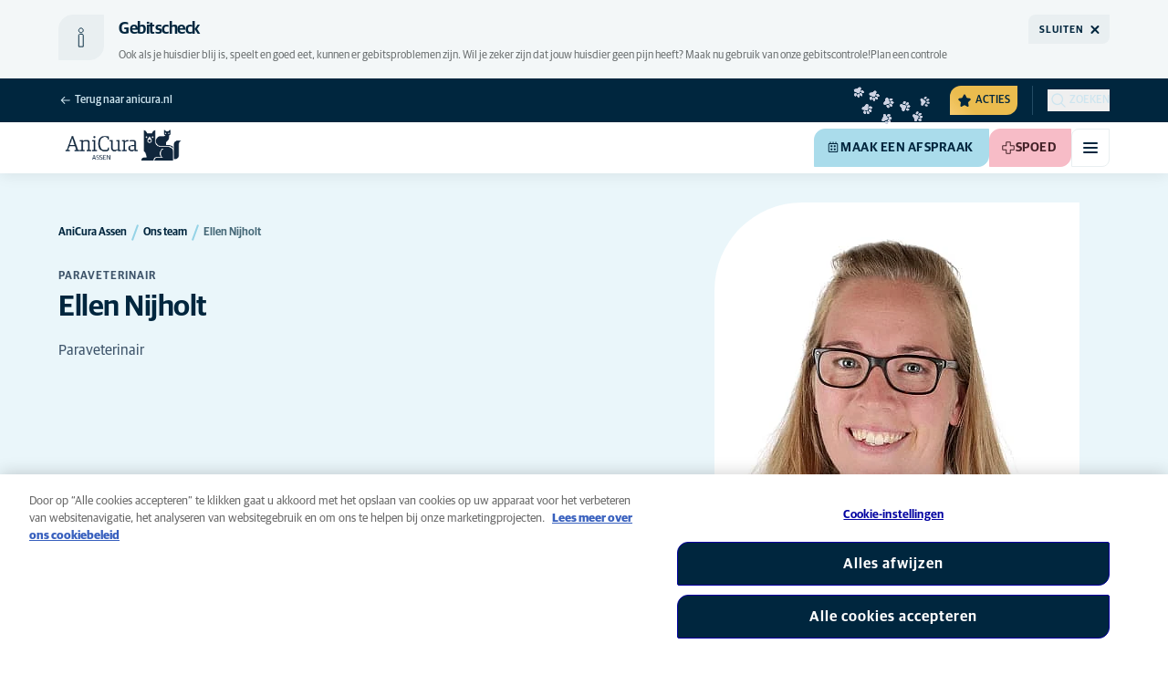

--- FILE ---
content_type: text/html; charset=utf-8
request_url: https://www.anicura.nl/klinieken/drenthe/assen/ons-team/ellen-nijholt/
body_size: 51615
content:


<!DOCTYPE html>
<html lang="nl-NL" class="overflow-x-hidden bg-neutral-0 scroll-smooth">
<head>


<meta charset="utf-8">
<title>Ellen Nijholt | AniCura Assen</title>

<meta name="viewport" content="width=device-width, initial-scale=1">

<meta http-equiv="Content-Type" content="text/html; charset=utf-8">

<meta name="robots" content="index,follow">

    <meta name="description" content="Maak hier kennis met Ellen Nijholt, paraveterinair bij AniCura Assen.">

    <link rel="alternate" hreflang="nl-NL" href="https://www.anicura.nl/klinieken/drenthe/assen/ons-team/ellen-nijholt/">

        <link rel="canonical" href="https://www.anicura.nl/klinieken/drenthe/assen/ons-team/ellen-nijholt/">
        <meta name="og:title" content="Ellen Nijholt | AniCura Assen">
        <meta name="og:description" content="Maak hier kennis met Ellen Nijholt, paraveterinair bij AniCura Assen.">

<meta name="og:type" content="website">
<meta name="og:url" content="https://www.anicura.nl/klinieken/drenthe/assen/ons-team/ellen-nijholt/">

<link rel="icon" sizes="32x32" href="/favicon-32x32.png" type="image/png">

<link rel="icon" href="/favicon.svg" type="image/svg+xml">

<link rel="manifest" href="/manifest.webmanifest" crossorigin="anonymous">

<link rel="apple-touch-icon" sizes="120x120" href="/apple-touch-icon-120x120.png" type="image/png">
<link rel="apple-touch-icon" sizes="152x152" href="/apple-touch-icon-152x152.png" type="image/png">
<link rel="apple-touch-icon" sizes="167x167" href="/apple-touch-icon-167x167.png" type="image/png">
<link rel="apple-touch-icon" sizes="180x180" href="/apple-touch-icon-180x180.png" type="image/png">

<link rel="mask-icon" href="/favicon.svg" color="#0e235c" type="image/svg+xml">

<script nonce="BB--w8ThfKLnyU-o_l8NJw==" type="application/ld&#x2B;json">
{"@type":"WebSite","@context":"https://schema.org","@id":"https://www.anicura.nl/#website","name":"AniCura Nederland","potentialAction":{"@type":"SearchAction","query":"required q=search_name_string","target":"https://www.anicura.nl/zoeken/"},"url":"https://www.anicura.nl/"}
</script>
<script nonce="BB--w8ThfKLnyU-o_l8NJw==" type="application/ld&#x2B;json">
{"@type":"Organization","@context":"https://schema.org","@id":"https://www.anicura.nl/#organization","logo":"https://www.anicura.nl/img/logo-anicura.svg","brand":{"@type":"Brand","name":"AniCura"},"areaServed":"Netherlands","name":"AniCura Nederland","description":"Bij AniCura werken de beste paraveterinairen en dierenartsen aan zorgvuldige, professionele zorg voor dieren met persoonlijke aandacht voor het baasje.","sameAs":["https://anicura.nl/","https://www.facebook.com/AniCuraNederland","https://www.instagram.com/anicura.nl/","https://nl.linkedin.com/company/anicura-nederland","https://x.com/AnicuraN","https://www.youtube.com/@anicuranederland"],"url":"https://www.anicura.nl/"}
</script>
<script nonce="BB--w8ThfKLnyU-o_l8NJw==" type="application/ld&#x2B;json">
{"@type":"VeterinaryCare","@context":"https://schema.org","@id":"https://www.anicura.nl/klinieken/drenthe/assen/#clinic","logo":"https://www.anicura.nl/cdn-cgi/image/f=auto,w=600,sharpen=1/AdaptiveImages/powerinit/18293/AniCura_Assen_Horizontal_rgb.png?stamp=677b277e64cfb4905c5aa072ee4b4c26e185f215","location":{"@type":"Place","address":{"@type":"PostalAddress","addressCountry":"NL","addressRegion":"Drenthe","postalCode":"9403 TV","streetAddress":"Borgstee 28","addressLocality":"Assen, Drenthe"},"latitude":"53,012974","longitude":"6,575951999999999","openingHoursSpecification":[{"@type":"OpeningHoursSpecification","dayOfWeek":"Friday","opens":"09:00","closes":"17:30"},{"@type":"OpeningHoursSpecification","dayOfWeek":"Monday","opens":"09:00","closes":"17:30"},{"@type":"OpeningHoursSpecification","dayOfWeek":"Tuesday","opens":"09:00","closes":"17:30"},{"@type":"OpeningHoursSpecification","dayOfWeek":"Wednesday","opens":"09:00","closes":"17:30"},{"@type":"OpeningHoursSpecification","dayOfWeek":"Thursday","opens":"09:00","closes":"17:30"}]},"areaServed":"Netherlands","email":"assen@anicura.nl","telephone":"0592 - 405 144","parentOrganization":{"@id":"https://www.anicura.nl/#organization"},"name":"AniCura Assen","description":"AniCura Dierenkliniek Assen is d\u00E9 dierenarts voor u. Wij blijven in overleg met u als klant en staan voor hoge kwaliteit zorg voor uw dier.","sameAs":["https://anicura.nl/klinieken/drenthe/assen/","https://www.facebook.com/Sterkliniek-Dierenartsen-Assen-463334343678506","https://www.instagram.com/anicura.nl/","https://www.youtube.com/channel/UCJeoNGaBQJHcivuuB9bL0tQ"],"url":"https://www.anicura.nl/klinieken/drenthe/assen/"}
</script>
<script nonce="BB--w8ThfKLnyU-o_l8NJw==" type="application/ld&#x2B;json">
{"@type":"ProfilePage","@context":"https://schema.org","@id":"https://www.anicura.nl/klinieken/drenthe/assen/ons-team/ellen-nijholt/#page","mainEntity":{"@id":"https://www.anicura.nl/klinieken/drenthe/assen/ons-team/ellen-nijholt/#person"},"name":"Ellen Nijholt","potentialAction":{"@type":"ReserveAction","target":"https://booking.vetstoria.com/5848804312112","name":"Maak een afspraak"},"url":"https://www.anicura.nl/klinieken/drenthe/assen/ons-team/ellen-nijholt/"}
</script>
<script nonce="BB--w8ThfKLnyU-o_l8NJw==" type="application/ld&#x2B;json">
{"@type":"BreadcrumbList","@context":"https://schema.org","itemListElement":[{"@type":"ListItem","position":1,"item":"https://www.anicura.nl/klinieken/drenthe/assen/","name":"AniCura Assen"},{"@type":"ListItem","position":2,"item":"https://www.anicura.nl/klinieken/drenthe/assen/ons-team/","name":"Ons team"},{"@type":"ListItem","position":3,"item":"https://www.anicura.nl/klinieken/drenthe/assen/ons-team/ellen-nijholt/","name":"Ellen Nijholt"}]}
</script>
<script nonce="BB--w8ThfKLnyU-o_l8NJw==" type="application/ld&#x2B;json">
{"@type":"Person","@context":"https://schema.org","@id":"https://www.anicura.nl/klinieken/drenthe/assen/ons-team/ellen-nijholt/#person","jobTitle":"Paraveterinair","worksFor":{"@id":"https://www.anicura.nl/klinieken/drenthe/assen/#clinic"},"name":"Ellen Nijholt","description":"Maak hier kennis met Ellen Nijholt, paraveterinair bij AniCura Assen.","url":"https://www.anicura.nl/klinieken/drenthe/assen/ons-team/ellen-nijholt/"}
</script>


<script type="text/javascript" nonce="BB--w8ThfKLnyU-o_l8NJw==">
    dataLayer = [{
        "event": "Page Impression",
        "pageType": "EmployeePage",
        "pageId": "56003",
        "pageName": "Ellen Nijholt",
        "BID": "",
        "clinic_pms_id": "5848804312112",
        "treatment_mcc_id": ""
    }];

    function gtag(){dataLayer.push(arguments);}

    gtag('consent', 'default', {
      'ad_storage': 'denied',
      'ad_user_data': 'denied',
      'ad_personalization': 'denied',
      'analytics_storage': 'denied'
    });
</script>
    


    

    <meta name="application-insights-connection-string">
    <meta name="application-insights-instrumentation-key" content="4e4e4de3-8484-4b0f-822f-24182461595c">

    <script src="/dist/application-insights.js?v=v85Mn0ZCSpDSnbioqUIYGrljsvuyh1qnZeF-I1gRuVk" nonce="BB--w8ThfKLnyU-o_l8NJw=="></script>

    <link rel='stylesheet' type='text/css' data-f-resource='EPiServerForms.css' href='/Util/EPiServer.Forms/EPiServerForms.css'>
<script src="https://www.google.com/recaptcha/api.js?render=6LfNjQcaAAAAAAUQLQdf-nAyNGgUTR9VS_WExozw" nonce="BB--w8ThfKLnyU-o_l8NJw=="></script>
<script nonce="BB--w8ThfKLnyU-o_l8NJw==">
var epi = epi||{}; epi.EPiServer = epi.EPiServer||{}; epi.EPiServer.Forms = epi.EPiServer.Forms||{};
                    epi.EPiServer.Forms.InjectFormOwnJQuery = true;epi.EPiServer.Forms.OriginalJQuery = typeof jQuery !== 'undefined' ? jQuery : undefined;
</script>


    <link rel="preconnect" href="https://use.typekit.net" crossorigin="">

    <link href="/dist/tw.css?v=uQsd8KbsMMbPMi0JXdBYAn9CX5v2FbqpTz0IshoqXoo" rel="stylesheet" type="text/css">

    <link href="/dist/main.css?v=BlK8rp_ZsVp5fpg_jLEJ8ITaxgEemnphwGpZxnpOxsc" as="style" rel="preload" type="text/css" nonce="BB--w8ThfKLnyU-o_l8NJw==">
    <link href="/dist/theme-default.css?v=b1uJRhyixZgBNPTXEwAVn4a9VSzO8E5amCJpeAAaKAs" as="style" rel="preload" type="text/css" nonce="BB--w8ThfKLnyU-o_l8NJw==">

    <noscript>
        <link href="/dist/main.css?v=BlK8rp_ZsVp5fpg_jLEJ8ITaxgEemnphwGpZxnpOxsc" rel="stylesheet" type="text/css">
        <link href="/dist/theme-default.css?v=b1uJRhyixZgBNPTXEwAVn4a9VSzO8E5amCJpeAAaKAs" rel="stylesheet" type="text/css">
    </noscript>

    <link rel="stylesheet" href="https://use.typekit.net/hst0yat.css">

    <script src="/scripts/htmx-2.0.3.min.js?v=SRlVzRgQdH19e5zLk2QAr7dg4G0l1T5FcrZLZWOyeE4" nonce="BB--w8ThfKLnyU-o_l8NJw=="></script>

        <!-- Google Tag Manager -->
        <script nonce="BB--w8ThfKLnyU-o_l8NJw==">
            (function (w, d, s, l, i) {
                w[l] = w[l] || []; w[l].push({
                    'gtm.start':
                        new Date().getTime(), event: 'gtm.js'
                }); var f = d.getElementsByTagName(s)[0],
                    j = d.createElement(s), dl = l != 'dataLayer' ? '&l=' + l : ''; j.async = true; j.src =
                        'https://www.googletagmanager.com/gtm.js?id=' + i + dl; f.parentNode.insertBefore(j, f);
            })(window, document, 'script', 'dataLayer', 'GTM-N3J8XN');</script>
        <!-- End Google Tag Manager -->

        <!-- JENTIS SCRIPT -->
        <script nonce="BB--w8ThfKLnyU-o_l8NJw==">(function (sCDN, sCDNProject, sCDNWorkspace, sCDNVers) {
  if (
    window.localStorage !== null &&
    typeof window.localStorage === "object" &&
    typeof window.localStorage.getItem === "function" &&
    window.sessionStorage !== null &&
    typeof window.sessionStorage === "object" &&
    typeof window.sessionStorage.getItem === "function"
  ) {
    sCDNVers =
      window.sessionStorage.getItem("jts_preview_version") ||
      window.localStorage.getItem("jts_preview_version") ||
      sCDNVers;
  }
  window.jentis = window.jentis || {};
  window.jentis.config = window.jentis.config || {};
  window.jentis.config.frontend = window.jentis.config.frontend || {};
  window.jentis.config.frontend.cdnhost =
    sCDN + "/get/" + sCDNWorkspace + "/web/" + sCDNVers + "/";
  window.jentis.config.frontend.vers = sCDNVers;
  window.jentis.config.frontend.env = sCDNWorkspace;
  window.jentis.config.frontend.project = sCDNProject;
  window._jts = window._jts || [];
  var f = document.getElementsByTagName("script")[0];
  var j = document.createElement("script");
  j.async = true;
  j.src = window.jentis.config.frontend.cdnhost + "qiugrk.js";
  f.parentNode.insertBefore(j, f);
})("https://71t1hg.anicura.nl","anicura_nl","live", "_");

_jts.push({ track: "pageview" });
_jts.push({ track: "submit" }); <!-- a --/></script>
        <!-- End JENTIS SCRIPT -->

    <script src="/dist/site-initialization.js?v=YwLHsXb4xoMsbZ-JQS_YGjCf3KZmlIjxxATByInebg8" nonce="BB--w8ThfKLnyU-o_l8NJw=="></script>

    <script nonce="BB--w8ThfKLnyU-o_l8NJw==">
        htmx.config.refreshOnHistoryMiss = true;
    </script>
</head>

<body class="w-full clinic-page" hx-history="false">
        <!-- Google Tag Manager (noscript) -->
        <noscript>
            <iframe src="https://www.googletagmanager.com/ns.html?id=GTM-N3J8XN" height="0" width="0" style="display:none;visibility:hidden"></iframe>
        </noscript>
        <!-- End Google Tag Manager (noscript) -->

    

        

    
<div class="fixed left-0 right-0 top-0 h-full z-modal pointer-events-none w-full max-w-container mx-auto">
    <div class="flex w-full px-container-xs sm:px-container-sm md:px-container-md lg:px-container-lg xl:px-0">
        
        

    <a class="w-full mt-md opacity-0 focus-visible:opacity-100 focus-visible:pointer-events-auto sm:w-auto flex justify-center items-center border rounded-tl-br-sm focus-outline transition-short-in hover:transition-short-out cursor-pointer disabled:cursor-not-allowed bg-turquoise-600 text-dark-blue border-turquoise-600 hover:bg-turquoise-800 hover:border-turquoise-800 group-hover:bg-turquoise-800 group-hover:border-turquoise-800 [&amp;:not(.htmx-request):not(form.htmx-request_&amp;)]:disabled:bg-black/5 [&amp;:not(.htmx-request):not(form.htmx-request_&amp;)]:disabled:text-black/20 [&amp;:not(.htmx-request):not(form.htmx-request_&amp;)]:disabled:border-black/5 py-lg px-2xl text-button-xl" href="#main" title="Ga naar de hoofdinhoud" data-sites="">
        <div class="relative flex justify-center items-center min-h-lg gap-md">

            
            Ga naar de hoofdinhoud
        
        </div>
    </a>

    
    </div>
</div>

<header id="site-header" class="sticky top-0 z-header w-full text-dark-blue bg-neutral-0 transition-short-in-out transform shadow-xs " data-supports-transparency="false" data-is-transparent="false">
    <div id="banners-wrapper">
        
<div><div data-block=""></div><div data-block="">

    <section class="py-md text-t-neutral-700 bg-neutral-100" role="alert" aria-labelledby="alert-banner-title-2767e9e0-7bbf-4b4f-a5a3-a84ef471ff27" id="2767e9e0-7bbf-4b4f-a5a3-a84ef471ff27" data-alert-banner="" data-alert-banner-level="neutral" data-alert-banner-cookie-name="banner_2767e9e0-7bbf-4b4f-a5a3-a84ef471ff27_0">
        
<div class="w-full max-w-container mx-auto">
    <div class="w-full px-container-xs sm:px-container-sm md:px-container-md lg:px-container-lg xl:px-0">
        
            <div class="grid gap-x-md gap-y-xxs lg:gap-y-0 items-center [grid-template-columns:auto_1fr_1fr_auto] [grid-template-rows:auto_auto] [grid-template-areas:'icon_heading_heading_button''icon_text_text_text'] lg:[grid-template-areas:'icon_heading_heading_button''icon_text_text_button']">
                <div class="[grid-area:icon] self-start">
                    
<span class="flex-none flex justify-center items-center border text-dark-blue border-neutral-200 bg-neutral-200 w-[3.125rem] h-[3.125rem] rounded-tl-br-md">
    <svg aria-hidden="true" class="w-full h-full" focusable="false">
        
        <use href="/svg/decoration/info.svg?v=J4h5GZCb1V1OL8ig5UPQzRVxfCI4BBBzhwtLqerSDUg#icon"></use>
    </svg>
</span>
                </div>

                <h3 id="alert-banner-title-2767e9e0-7bbf-4b4f-a5a3-a84ef471ff27" class="text-h3 text-dark-blue grid [grid-area:heading]">
                    
Gebitscheck

                </h3>

                <p class="text-t-xs lg:text-t-sm flex flex-wrap content-center gap-x-[1ch] [grid-area:text]">
                    
Ook als je huisdier blij is, speelt en goed eet, kunnen er gebitsproblemen zijn.&#xA;Wil je zeker zijn dat jouw huisdier geen pijn heeft? Maak nu gebruik van onze gebitscontrole!&#xA;&#xA;

                        <a href="/over-huisdieren/hond/gebit/" title="Plan een controle">
                            
Plan een controle

                        </a>
                </p>

                <button data-alert-banner-dismiss="" class="flex items-center justify-center self-end lg:self-center gap-x-xs p-xxs lg:p-xs pl-sm lg:pl-md ml-auto uppercase text-distinct-xs leading-none font-distinct-bold rounded-tl-br-xs lg:rounded-sm [grid-area:button] text-dark-blue bg-neutral-200">
                    <span>Sluiten</span>
                    
<svg aria-hidden="true" class="flex-none inline-flex justify-center items-center w-lg h-lg" focusable="false">
    
    <use href="/svg/system/close.svg?v=nAwaEkBkvNXV4hzxwG58QPRwJJlb0mu_3fYLg-dgTYc#icon"></use>
</svg>
                </button>
            </div>
        
    </div>
</div>
    </section>

</div></div>
    </div>

    


<nav class="w-full py-xs transition-short-in-out bg-dark-blue">
    
<div class="w-full max-w-container mx-auto">
    <div class="w-full px-container-xs sm:px-container-sm md:px-container-md lg:px-container-lg xl:px-0">
        
        <div class="flex justify-end w-full min-h-[2rem] gap-md md:gap-0 md:divide-x md:[&amp;&gt;*]:px-md md:first:[&amp;&gt;*]:pl-0 md:last:[&amp;&gt;*]:pr-0 [&amp;&gt;*]:transition-short-in-out divide-dark-blue-400
        ">
                <div class="flex justify-end items-center gap-sm w-full min-w-0">
                        <a href="/" class="inline-block pt-[calc(1cap-1ex)] mr-auto text-t-xs font-t-medium block focus-outline focus-visible:outline-offset-2 text-light-blue-800 hover:text-neutral-0 focus-visible:text-neutral-0 focus-visible:outline-turquoise-900">
                            
<svg aria-hidden="true" class="flex-none inline-flex justify-center items-center w-md h-md" focusable="false">
    
    <use href="/svg/system/arrow-left.svg?v=VIc-NRQGF1xRqU6Kav3p1tDgaD1jaDr9beEfpp8953Y#icon"></use>
</svg>

                            <span class="mt-[calc(1ex-1cap)]">Terug naar anicura.nl</span>
                        </a>

                        <div class="flex lg:divide-x lg:[&amp;&gt;*]:px-md lg:first:[&amp;&gt;*]:pl-0 lg:last:[&amp;&gt;*]:pr-0 [&amp;&gt;*]:transition-short-in-out divide-dark-blue-400">
                                <ul class="flex items-center gap-md">
                                        <li>
                                            


<div class="relative flex">
    <div class="top-0 right-full absolute w-[7.5rem] pointer-events-none">
            <div class="absolute opacity-0 animate-golden-campaign-fade-in-out" style="animation-delay: 1500ms;">
                
<svg class="w-[8.75rem] h-[3.125rem] flex-none flex justify-center items-center" focusable="false">
    
    <use href="/svg/golden-campaign/State=1.svg?v=1JHuhdBCojaQgKWQ0gAWg5sQdg3eNwTUK-biMNvKtew#icon"></use>
</svg>
            </div>
            <div class="absolute opacity-0 animate-golden-campaign-fade-in-out" style="animation-delay: 2100ms;">
                
<svg class="w-[8.75rem] h-[3.125rem] flex-none flex justify-center items-center" focusable="false">
    
    <use href="/svg/golden-campaign/State=2.svg?v=dYXXWyaHYEHe13DbUhA8Y4_d1aByQGkOPc8RbM3dNxQ#icon"></use>
</svg>
            </div>
            <div class="absolute opacity-0 animate-golden-campaign-fade-in-out" style="animation-delay: 2700ms;">
                
<svg class="w-[8.75rem] h-[3.125rem] flex-none flex justify-center items-center" focusable="false">
    
    <use href="/svg/golden-campaign/State=3.svg?v=L_3sVMlJckc5vn-qst514OXk3VFv3rq5b0wQ9oLNn7w#icon"></use>
</svg>
            </div>
            <div class="absolute opacity-0 animate-golden-campaign-fade-in-out" style="animation-delay: 3300ms;">
                
<svg class="w-[8.75rem] h-[3.125rem] flex-none flex justify-center items-center" focusable="false">
    
    <use href="/svg/golden-campaign/State=4.svg?v=whWWZxV6UT_u0rDQiZ2VvxfINZq-CTN_yJjCkKragek#icon"></use>
</svg>
            </div>
            <div class="absolute opacity-0 animate-golden-campaign-fade-in-out" style="animation-delay: 3900ms;">
                
<svg class="w-[8.75rem] h-[3.125rem] flex-none flex justify-center items-center" focusable="false">
    
    <use href="/svg/golden-campaign/State=5.svg?v=cUB0BGu-7DSgTh9HXbxbDGW4YP8r2V1e1AjzwR6_O28#icon"></use>
</svg>
            </div>
            <div class="absolute opacity-0 animate-golden-campaign-fade-in-out" style="animation-delay: 4500ms;">
                
<svg class="w-[8.75rem] h-[3.125rem] flex-none flex justify-center items-center" focusable="false">
    
    <use href="/svg/golden-campaign/State=6.svg?v=E-zqJyuLV3DwvpZ_dHFQ6uJpJ7tV44E0CDyX0P69FvM#icon"></use>
</svg>
            </div>
            <div class="absolute opacity-0 animate-golden-campaign-fade-in-out" style="animation-delay: 5100ms;">
                
<svg class="w-[8.75rem] h-[3.125rem] flex-none flex justify-center items-center" focusable="false">
    
    <use href="/svg/golden-campaign/State=7.svg?v=wKsyhtY5sR3cSwFhTpPDbo_MeEfwNIqwGu_mF_Mq--Y#icon"></use>
</svg>
            </div>
            <div class="absolute opacity-0 animate-golden-campaign-fade-in-out" style="animation-delay: 5700ms;">
                
<svg class="w-[8.75rem] h-[3.125rem] flex-none flex justify-center items-center" focusable="false">
    
    <use href="/svg/golden-campaign/State=8.svg?v=fO-CpGbg4lNUx0t71rpdP3zuV_ri4iZA2R-dI6nLCHs#icon"></use>
</svg>
            </div>
    </div>

    <button aria-controls="golden-campaign-modal" class="group relative overflow-hidden p-xs rounded-tl-br-sm cursor-pointer text-navigation-secondary-link text-dark-blue bg-[#EBBC4E] uppercase hover:text-neutral-0 hover:bg-dark-blue-400 transition-short-in-out focus-outline focus-visible:outline-turquoise-900" data-golden-campaign-button="">
        <div class="absolute w-[18.75rem] h-[12.5rem] left-1/2 top-1/2 -translate-x-1/2 -translate-y-1/2 rotate-45 [background-image:radial-gradient(893.05%_50.55%_at_50.55%_50%,#FED78A_0%,_#FFFFFF00_36.81%)] animate-golden-campaign-shimmer [animation-fill-mode:forwards] group-hover:opacity-0 transition-short-in-out"></div>

        <div class="relative flex items-center">
            
<svg aria-hidden="true" class="mr-xxs flex-none inline-flex justify-center items-center w-md h-md" focusable="false">
    
    <use href="/svg/system/star.svg?v=EroG09i9SJFwX0_bcwL5dUV6Raoq90fL9gkaVFH5_Ag#icon"></use>
</svg>

                <span class="whitespace-pre text-box-trim">Acties</span>

                <span class="whitespace-pre text-box-trim animate-golden-campaign-button-text-entry" data-animated-text-segment="" style="animation-delay: 500ms"> - uitgelicht</span>
        </div>
    </button>
</div>



<div class="fixed inset-0 z-modal py-2xl bg-black/70 transition-short-in inert:opacity-0 inert:transition-short-out" data-auto-init="true" data-modal="" data-closeable="true" id="golden-campaign-modal-container" inert="">
    
<div class="h-full w-full max-w-container mx-auto">
    <div class="h-full flex items-center w-full px-container-xs sm:px-container-sm md:px-container-md lg:px-container-lg xl:px-0">
        
        
<div class="max-h-full auto-rows-fr grid w-full grid-cols-4 gap-x-lg sm:grid-cols-12">
    
            <div aria-labelledby="golden-campaign-modal-title" aria-modal="true" class="col-span-full md:col-start-2 md:col-span-10 xl:col-start-3 xl:col-span-8 relative h-full flex flex-col gap-lg bg-neutral-0 rounded-md pl-md pr-sm pt-lg pb-md md:pl-xl md:pr-lg md:pt-2xl md:pb-xl lg:pl-[3.5rem] lg:pr-xl lg:pt-3xl lg:pb-[3.5rem]" data-dialog="" id="golden-campaign-modal" role="dialog">
                    <div class="absolute top-0 right-0 mt-lg mr-lg z-component md:mt-2xl md:mr-2xl lg:mt-3xl lg:mr-3xl">
                        <div class="sm:hidden">
                            

    <button class="border rounded-tl-br-xs focus-outline transition-short-in hover:transition-short-out cursor-pointer disabled:cursor-not-allowed bg-neutral-0 text-dark-blue border-neutral-200 hover:bg-neutral-200 hover:text-dark-blue group-hover:bg-neutral-200 group-hover:text-dark-blue [&amp;:not(.htmx-request):not(form.htmx-request_&amp;)]:disabled:bg-black/10 [&amp;:not(.htmx-request):not(form.htmx-request_&amp;)]:disabled:text-black/30 [&amp;:not(.htmx-request):not(form.htmx-request_&amp;)]:disabled:border-black/10 p-xs text-button-sm" type="button" title="Sluiten" aria-label="Sluiten" data-close-button="">
        <div class="relative flex justify-center items-center aspect-square min-h-lg gap-xs">
                <div class="relative">
                    
<svg aria-hidden="true" class="[button.htmx-request_&amp;]:opacity-0 [form.htmx-request_&amp;]:opacity-0 w-lg h-lg flex-none inline-flex justify-center items-center w-lg h-lg" focusable="false">
    
    <use href="/svg/system/close.svg?v=nAwaEkBkvNXV4hzxwG58QPRwJJlb0mu_3fYLg-dgTYc#icon"></use>
</svg>
                    <div class="hidden [button.htmx-request_&amp;]:block [form.htmx-request_&amp;]:block rounded-full animate-spin [background-image:conic-gradient(transparent_72deg,currentColor_360deg)] [mask:radial-gradient(farthest-side,transparent_calc(100%-2px),currentColor_0)] absolute inset-0 w-lg h-lg"></div>
                </div>


        </div>
    </button>

                        </div>

                            <div class="hidden sm:flex">
                                

    <button class="flex justify-center items-center border rounded-tl-br-sm focus-outline transition-short-in hover:transition-short-out cursor-pointer disabled:cursor-not-allowed bg-neutral-0 text-dark-blue border-neutral-200 hover:bg-neutral-200 hover:text-dark-blue group-hover:bg-neutral-200 group-hover:text-dark-blue [&amp;:not(.htmx-request):not(form.htmx-request_&amp;)]:disabled:bg-black/10 [&amp;:not(.htmx-request):not(form.htmx-request_&amp;)]:disabled:text-black/30 [&amp;:not(.htmx-request):not(form.htmx-request_&amp;)]:disabled:border-black/10 py-xs px-md text-button-sm" type="button" title="Sluiten" aria-label="Sluiten" data-close-button="" data-sites="">
        <div class="relative flex justify-center items-center min-h-lg gap-xs">
                <div class="hidden [button.htmx-request_&amp;]:block [form.htmx-request_&amp;]:block rounded-full animate-spin [background-image:conic-gradient(transparent_72deg,currentColor_360deg)] [mask:radial-gradient(farthest-side,transparent_calc(100%-2px),currentColor_0)]  w-md h-md"></div>

            
                                    <span class="mt-[0.125rem]">
                                        Sluiten
                                    </span>

                                    
<svg aria-hidden="true" class="-mr-xs flex-none inline-flex justify-center items-center w-lg h-lg" focusable="false">
    
    <use href="/svg/system/close.svg?v=nAwaEkBkvNXV4hzxwG58QPRwJJlb0mu_3fYLg-dgTYc#icon"></use>
</svg>
                                
        </div>
    </button>

                            </div>
                    </div>

                <div class="flex flex-col gap-lg max-h-full pr-sm overflow-auto md:pr-md lg:pr-xl">
                        <header class="flex items-center gap-sm pl-xs pr-[3.25rem] sm:pr-[7.5rem]">
                                    
<svg aria-hidden="true" class="text-yellow-800 flex-none inline-flex justify-center items-center w-lg h-lg lg:w-xl lg:h-xl" focusable="false">
    
    <use href="/svg/system/star.svg?v=EroG09i9SJFwX0_bcwL5dUV6Raoq90fL9gkaVFH5_Ag#icon"></use>
</svg>

                                <h2 class="text-dark-blue text-h3" id="golden-campaign-modal-title">
                                    Laten we het over tanden hebben!
                                </h2>
                        </header>

                        <div class="pl-xs pb-xs focus:[outline-style:none]" data-dialog-content="" tabindex="-1">
                            
    <div class="flex flex-col gap-xl lg:gap-2xl">
            <div class="richtext text-t-md text-t-neutral-700 lg:text-t-lg">
                <p>Veel hondenbezitters denken dat hun viervoeter een gezond gebit heeft. Doe de test en maak een afspraak voor een gebitscontrole bij geselecteerde klinieken!</p>
            </div>

            <ul class="flex flex-col gap-md">
                    <li>
                        <a class="flex items-center justify-between gap-lg p-md border border-neutral-200 rounded-tl-br-sm transition-short-in-out hover:border-dark-blue focus-outline -outline-offset-4 sm:rounded-tl-br-lg lg:p-lg" href="/over-huisdieren/hond/gebit/">
                            <div class="flex flex-col gap-xs">
                                    <h3 class="text-h3 text-dark-blue">
                                        Gebitscampagne
                                    </h3>

                                    <p class="font-t text-t-sm text-t-neutral-700 lg:text-t-md">
                                        Kijk eens naar die glimlach
                                    </p>
                            </div>

                            
<svg aria-hidden="true" class="text-dark-blue flex-none inline-flex justify-center items-center w-lg h-lg lg:w-xl lg:h-xl" focusable="false">
    
    <use href="/svg/system/arrow-right.svg?v=bPdySdqmnqm_CtlqV1JtnQxHwJUfchemL2-s35XgxzM#icon"></use>
</svg>
                        </a>
                    </li>   
                    <li>
                        <a class="flex items-center justify-between gap-lg p-md border border-neutral-200 rounded-tl-br-sm transition-short-in-out hover:border-dark-blue focus-outline -outline-offset-4 sm:rounded-tl-br-lg lg:p-lg" href="/over-huisdieren/hond/gebit/gebitscheck/">
                            <div class="flex flex-col gap-xs">
                                    <h3 class="text-h3 text-dark-blue">
                                        Tandheelkundige controle voor honden
                                    </h3>

                                    <p class="font-t text-t-sm text-t-neutral-700 lg:text-t-md">
                                        Met deze online tool kun je als eigenaar beter inschatten of je hond risico loopt op een tandvleesaandoening en of een bezoek aan de dierenarts verstandig is.
                                    </p>
                            </div>

                            
<svg aria-hidden="true" class="text-dark-blue flex-none inline-flex justify-center items-center w-lg h-lg lg:w-xl lg:h-xl" focusable="false">
    
    <use href="/svg/system/arrow-right.svg?v=bPdySdqmnqm_CtlqV1JtnQxHwJUfchemL2-s35XgxzM#icon"></use>
</svg>
                        </a>
                    </li>   
            </ul>
    </div>

                        </div>
                </div>
            </div>
        
</div>
    
    </div>
</div>
</div>
                                        </li>

                                </ul>

                                <ul class="hidden lg:flex items-center gap-md">
                                        <li>
                                            
<a class="flex items-center gap-xs rounded-tl-br-sm py-xxs uppercase focus-outline focus-visible:outline-offset-2 transition-short-in-out text-navigation-secondary-link text-light-blue-800 hover:text-neutral-0 focus-visible:text-neutral-0 focus-visible:outline-turquoise-900" href="/voor-dierenartsen/">
        
<svg aria-hidden="true" class="flex-none inline-flex justify-center items-center w-lg h-lg" focusable="false">
    
    <use href="/svg/system/vets.svg?v=x7hcth_Js_Hax10FPUYq7MMCUsi71ljxfM-K2x_pS3g#icon"></use>
</svg>

    <span class="text-box-trim">Voor dierenartsen</span>
</a>
                                        </li>
                                        <li>
                                            
<a class="flex items-center gap-xs rounded-tl-br-sm py-xxs uppercase focus-outline focus-visible:outline-offset-2 transition-short-in-out text-navigation-secondary-link text-light-blue-800 hover:text-neutral-0 focus-visible:text-neutral-0 focus-visible:outline-turquoise-900" href="/over-anicura/">
        
<svg aria-hidden="true" class="flex-none inline-flex justify-center items-center w-lg h-lg" focusable="false">
    
    <use href="/svg/system/about.svg?v=FG5U3a4M2vI-euEPCa4dW33uzWLyuq3GXgG0uTpqjyQ#icon"></use>
</svg>

    <span class="text-box-trim">Over AniCura</span>
</a>
                                        </li>
                                </ul>
                        </div>
                </div>

                <div class="flex gap-sm items-center">

                        <button id="trigger_search-mobile" aria-controls="mobile-flyout mobile-search" aria-expanded="false" class="flex lg:hidden items-center gap-xs text-navigation-secondary-link uppercase block focus-outline focus-visible:outline-offset-2 text-light-blue-800 hover:text-neutral-0 focus-visible:text-neutral-0 focus-visible:outline-turquoise-900">
                            
<svg aria-hidden="true" class="flex-none inline-flex justify-center items-center w-lg h-lg" focusable="false">
    
    <use href="/svg/system/search.svg?v=O9ttRmWBl41AdoWq_CLOnXhFeSeQTmfiqCcLQpVkKUg#icon"></use>
</svg>
                            <span class="text-box-trim">Zoeken</span>
                        </button>
                        <button id="trigger_search-desktop" aria-controls="desktop-menu-flyout flyout_search-desktop" aria-expanded="false" class="hidden lg:flex items-center gap-xs text-navigation-secondary-link uppercase block focus-outline focus-visible:outline-offset-2 text-light-blue-800 hover:text-neutral-0 focus-visible:text-neutral-0 focus-visible:outline-turquoise-900">
                            
<svg aria-hidden="true" class="flex-none inline-flex justify-center items-center w-lg h-lg" focusable="false">
    
    <use href="/svg/system/search.svg?v=O9ttRmWBl41AdoWq_CLOnXhFeSeQTmfiqCcLQpVkKUg#icon"></use>
</svg>
                            <span class="text-box-trim">Zoeken</span>
                        </button>
                </div>
        </div>
    
    </div>
</div>
</nav>


        

<div class="w-full max-w-container mx-auto">
    <div class="flex justify-end items-center gap-xs h-[3.5rem] py-sm lg:hidden w-full px-container-xs sm:px-container-sm md:px-container-md lg:px-container-lg xl:px-0">
        
    <a href="/klinieken/drenthe/assen/" class="relative block h-full w-auto mr-auto" title="Terug naar AniCura Assen">

<img alt="AniCura Assen-logo" class="relative block w-auto h-[3rem] top-1/2 left-1/2 opacity-0 transform -translate-x-1/2 -translate-y-1/2 transition-short-in-out [[data-is-transparent=&#x27;false&#x27;]_&amp;]:opacity-100" height="142" src="/cdn-cgi/image/f=auto,w=420,sharpen=1/AdaptiveImages/powerinit/18293/AniCura_Assen_Horizontal_rgb.png?stamp=677b277e64cfb4905c5aa072ee4b4c26e185f215" width="420">
<img alt="AniCura Assen-logo" class="absolute top-0 left-0 block w-auto h-[3rem] top-1/2 left-1/2 opacity-0 transform -translate-x-1/2 -translate-y-1/2 transition-short-in-out [[data-is-transparent=&#x27;true&#x27;]_&amp;]:opacity-100" height="142" src="/cdn-cgi/image/f=auto,w=420,sharpen=1/AdaptiveImages/powerinit/18289/AniCura_Assen_Horizontal_neg.png?stamp=bd789d55e35a86ec1e58095e3de97d7a2347af85" width="420">    </a>

        

    <a class="sm:hidden border rounded-tl-br-xs focus-outline transition-short-in hover:transition-short-out cursor-pointer disabled:cursor-not-allowed bg-turquoise-600 text-dark-blue border-turquoise-600 hover:bg-turquoise-800 hover:border-turquoise-800 group-hover:bg-turquoise-800 group-hover:border-turquoise-800 [&amp;:not(.htmx-request):not(form.htmx-request_&amp;)]:disabled:bg-black/5 [&amp;:not(.htmx-request):not(form.htmx-request_&amp;)]:disabled:text-black/20 [&amp;:not(.htmx-request):not(form.htmx-request_&amp;)]:disabled:border-black/5 p-xs text-button-sm" href="https://booking.vetstoria.com/5848804312112" title="Maak een afspraak" data-booking-button="" data-vetstoria-booking-button="" data-vetstoria-id="5848804312112" aria-expanded="false" data-clinic-id="55888" data-clinic-bid="" data-clinic-name="AniCura Assen" aria-controls="booking-modal">
        <div class="relative flex justify-center items-center aspect-square min-h-lg gap-xs">
                
<svg aria-hidden="true" class="w-lg h-lg flex-none inline-flex justify-center items-center w-lg h-lg" focusable="false">
    
    <use href="/svg/system/calendar.svg?v=mFaQ9a6c62xVcOh6KItq9dxTTolt4a2TGHivzVvC0ko#icon"></use>
</svg>

            
        </div>
    </a>

        

    <a class="hidden uppercase sm:flex flex justify-center items-center border rounded-tl-br-sm focus-outline transition-short-in hover:transition-short-out cursor-pointer disabled:cursor-not-allowed bg-turquoise-600 text-dark-blue border-turquoise-600 hover:bg-turquoise-800 hover:border-turquoise-800 group-hover:bg-turquoise-800 group-hover:border-turquoise-800 [&amp;:not(.htmx-request):not(form.htmx-request_&amp;)]:disabled:bg-black/5 [&amp;:not(.htmx-request):not(form.htmx-request_&amp;)]:disabled:text-black/20 [&amp;:not(.htmx-request):not(form.htmx-request_&amp;)]:disabled:border-black/5 py-xs px-md text-button-sm pl-sm" href="https://booking.vetstoria.com/5848804312112" title="Maak een afspraak" data-booking-button="" data-vetstoria-booking-button="" data-vetstoria-id="5848804312112" aria-expanded="false" data-clinic-id="55888" data-clinic-bid="" data-clinic-name="AniCura Assen" aria-controls="booking-modal" data-sites="">
        <div class="relative flex justify-center items-center min-h-lg gap-xs">
                
<svg aria-hidden="true" class="w-md h-md flex-none inline-flex justify-center items-center w-lg h-lg" focusable="false">
    
    <use href="/svg/system/calendar.svg?v=mFaQ9a6c62xVcOh6KItq9dxTTolt4a2TGHivzVvC0ko#icon"></use>
</svg>

            
            Maak een afspraak
        
        </div>
    </a>


        

    <a class="sm:hidden border rounded-tl-br-xs focus-outline transition-short-in hover:transition-short-out cursor-pointer disabled:cursor-not-allowed bg-pink-400 text-t-pink border-pink-400 hover:bg-pink-600 hover:border-pink-600 group-hover:bg-pink-600 group-hover:border-pink-600 [&amp;:not(.htmx-request):not(form.htmx-request_&amp;)]:disabled:bg-black/5 [&amp;:not(.htmx-request):not(form.htmx-request_&amp;)]:disabled:text-black/20 [&amp;:not(.htmx-request):not(form.htmx-request_&amp;)]:disabled:border-black/5 p-xs text-button-sm" href="/spoedklinieken/" title="Spoed">
        <div class="relative flex justify-center items-center aspect-square min-h-lg gap-xs">
                
<svg aria-hidden="true" class="w-lg h-lg flex-none inline-flex justify-center items-center w-lg h-lg" focusable="false">
    
    <use href="/svg/system/emergency.svg?v=ETrnbVHimOvSjmHicNty6sw3RLFo56izQnDtrXoBRPw#icon"></use>
</svg>

            
        </div>
    </a>

        

    <a class="hidden uppercase sm:flex flex justify-center items-center border rounded-tl-br-sm focus-outline transition-short-in hover:transition-short-out cursor-pointer disabled:cursor-not-allowed bg-pink-400 text-t-pink border-pink-400 hover:bg-pink-600 hover:border-pink-600 group-hover:bg-pink-600 group-hover:border-pink-600 [&amp;:not(.htmx-request):not(form.htmx-request_&amp;)]:disabled:bg-black/5 [&amp;:not(.htmx-request):not(form.htmx-request_&amp;)]:disabled:text-black/20 [&amp;:not(.htmx-request):not(form.htmx-request_&amp;)]:disabled:border-black/5 py-xs px-md text-button-sm pl-sm" href="/spoedklinieken/" title="Spoed" data-sites="">
        <div class="relative flex justify-center items-center min-h-lg gap-xs">
                
<svg aria-hidden="true" class="w-md h-md flex-none inline-flex justify-center items-center w-lg h-lg" focusable="false">
    
    <use href="/svg/system/emergency.svg?v=ETrnbVHimOvSjmHicNty6sw3RLFo56izQnDtrXoBRPw#icon"></use>
</svg>

            
            Spoed
        
        </div>
    </a>


    <button type="button" class="text-dark-blue bg-neutral-0 border-neutral-200 hover:bg-neutral-100 overflow-hidden border rounded-tl-br-xs focus-outline transition-short-in-out aria-expanded:text-dark-blue aria-expanded:bg-neutral-200 aria-expanded:border-neutral-200 " aria-controls="mobile-flyout mobile-menu" aria-expanded="false" aria-label="Mobiel menu in-/uitschakelen"><div class="relative flex justify-center items-center min-h-lg p-xs aspect-square"><div class="flex flex-col justify-around box-content w-md h-md p-xxs"><span class="block w-full h-[2px] rounded-lg bg-current transition-short-in-out transition-colors"></span><span class="block w-full h-[2px] rounded-lg bg-current transition-short-in-out transition-colors"></span><span class="block w-full h-[2px] rounded-lg bg-current transition-short-in-out transition-colors"></span></div></div></button>

    </div>
</div>

    <nav id="mobile-flyout" class="absolute top-0 right-0 z-[-1] flex flex-col w-full h-[100vh] pt-[6.5rem] overflow-hidden text-dark-blue bg-neutral-0 transition-short-in inert:h-0 inert:invisible inert:transition-short-out lg:hidden lg:invisible" inert="">
        <div class="relative w-full min-h-full">
            <div id="mobile-menu" class="group/clinic-mobile-nav relative flex flex-col w-full min-h-full transform transition-short-in-out inert:absolute inert:invisible inert:opacity-0" inert="">
                
<div class="border-t border-neutral-200 w-full max-w-container mx-auto">
    <div class="relative transform transition-short-in-out delay-300 group-inert/clinic-mobile-nav:translate-x-2xl group-inert/clinic-mobile-nav:opacity-0 group-inert/clinic-mobile-nav:delay-0 w-full px-container-xs sm:px-container-sm md:px-container-md lg:px-container-lg xl:px-0">
        
                    
<div class="grid w-full grid-cols-4 gap-x-lg sm:grid-cols-12">
    
                        <div class="col-span-full flex flex-col gap-xl md:col-start-4 md:col-end-10">
                            <ul class="w-full flex flex-col gap-xxs pt-sm md:py-xl">
                                    <li class="flex justify-between items-center gap-sm">
                                        <a href="/klinieken/drenthe/assen/ons-team/" class="block grow py-md text-navigation-top-link focus-outline hover-underline transition-short-in-out" role="menuitem">
                                            Ons team
                                        </a>
                                    </li>
                                    <li class="flex justify-between items-center gap-sm">
                                        <a href="/klinieken/drenthe/assen/behandelingen/" class="block grow py-md text-navigation-top-link focus-outline hover-underline transition-short-in-out" role="menuitem">
                                            Behandelingen
                                        </a>
                                    </li>
                                    <li class="flex justify-between items-center gap-sm">
                                        <a href="/klinieken/drenthe/assen/expertises/" class="block grow py-md text-navigation-top-link focus-outline hover-underline transition-short-in-out" role="menuitem">
                                            Expertises
                                        </a>
                                    </li>
                                    <li class="flex justify-between items-center gap-sm">
                                        <a href="/klinieken/drenthe/assen/over-ons/" class="block grow py-md text-navigation-top-link focus-outline hover-underline transition-short-in-out" role="menuitem">
                                            Over ons
                                        </a>
                                    </li>
                                    <li class="flex justify-between items-center gap-sm">
                                        <a href="/klinieken/drenthe/assen/contact/" class="block grow py-md text-navigation-top-link focus-outline hover-underline transition-short-in-out" role="menuitem">
                                            Contact
                                        </a>
                                    </li>
                            </ul>
                        </div>
                    
</div>
                
    </div>
</div>

                    <div class="w-full grow bg-neutral-100">
                        
<div class="grid w-full grid-cols-4 gap-x-lg sm:grid-cols-12">
    
                            <div class="col-span-full md:col-start-4 md:col-end-10 md:-mx-xl [&amp;&gt;section]:transform [&amp;&gt;section]:transition-short-in-out [&amp;&gt;section]:delay-300 group-inert/clinic-mobile-nav:[&amp;&gt;section]:translate-x-2xl group-inert/clinic-mobile-nav:[&amp;&gt;section]:opacity-0 group-inert/clinic-mobile-nav:[&amp;&gt;section]:delay-0">
                                

<section class="grow py-lg bg-neutral-100">
    
<div class="w-full max-w-container mx-auto">
    <div class="flex flex-col w-full px-container-xs sm:px-container-sm md:px-container-md lg:px-container-lg xl:px-0">
        
        <ul class="flex flex-col gap-lg ">
                <li>
                        <a href="https://www.google.com/maps/dir/?api=1&amp;destination=53.012974,6.575951999999999" class="inline-flex items-center gap-sm text-t-sm font-t-semi-bold text-dark-blue lg:text-t-md transition-short-in-out hover-underline focus-outline focus-visible:outline-offset-2" title="Routebeschrijving">
                            <span class="flex-none p-xs bg-light-blue-800 rounded-tl-br-sm lg:p-sm">
                                
<svg aria-hidden="true" class="flex-none inline-flex justify-center items-center w-lg h-lg" focusable="false">
    
    <use href="/svg/system/pin.svg?v=uzpPaA8gwsZ7Wt_hxN1VOJm3Qyk0u4giHdagPRvB2m0#icon"></use>
</svg>
                            </span>
                            <span>Borgstee 28, 9403 TV Assen</span>
                        </a>
                </li>

                <li>
                    <a href="mailto:assen@anicura.nl" class="inline-flex items-center gap-sm text-t-sm font-t-semi-bold text-dark-blue lg:text-t-md transition-short-in-out hover-underline focus-outline focus-visible:outline-offset-2">
                        <span class="flex-none p-xs bg-light-blue-800 rounded-tl-br-sm lg:p-sm">
                            
<svg aria-hidden="true" class="flex-none inline-flex justify-center items-center w-lg h-lg" focusable="false">
    
    <use href="/svg/system/email.svg?v=xOnKeWZ_ns2PJRsPD6bRPlAOOIUJLRQTMjVBaIi7eIM#icon"></use>
</svg>
                        </span>
                        <span>assen@anicura.nl</span>
                    </a>
                </li>

                <li>
                    <a href="tel:0592 - 405 144" class="inline-flex items-center gap-sm text-t-sm font-t-semi-bold text-dark-blue lg:text-t-md transition-short-in-out hover-underline focus-outline focus-visible:outline-offset-2">
                        <span class="flex-none p-xs bg-light-blue-800 rounded-tl-br-sm lg:p-sm">
                            
<svg aria-hidden="true" class="flex-none inline-flex justify-center items-center w-lg h-lg" focusable="false">
    
    <use href="/svg/system/phone.svg?v=0e-ZrmrbS76eloBBrGU6nyujP-xmdhgYSSu-1raySWw#icon"></use>
</svg>
                        </span>
                        <span>0592 - 405 144</span>
                    </a>
                </li>
        </ul>

            <div class="flex items-center gap-md pt-lg mt-lg border-t border-neutral-200 md:gap-xs lg:gap-sm ">
                <p class="flex items-center gap-xxs lg:gap-xs">
                    <span class="text-t-md font-t-semi-bold mt-[0.4ch] lg:text-t-lg">
                        4,6
                    </span>
                    
<svg aria-hidden="true" class="text-yellow-800 flex-none inline-flex justify-center items-center w-lg h-lg lg:w-xl lg:h-xl" focusable="false">
    
    <use href="/svg/system/star.svg?v=EroG09i9SJFwX0_bcwL5dUV6Raoq90fL9gkaVFH5_Ag#icon"></use>
</svg>
                </p>

                <div class="flex items-center gap-xs">
                    <div class="flex items-center">
                                <div class="relative block w-lg aspect-square -mr-xs last:mr-0 bg-neutral-800 rounded-full border-2 border-neutral-100 lg:w-2xl">
                                    <img alt="Gabri&#xEB;lleDS" src="https://lh3.googleusercontent.com/a/ACg8ocI27AmsFMaJMuYp6SYmqgkeOOLZTn8u7-9GjcPAxaXT5Djneg=s128-c0x00000000-cc-rp-mo">
                                </div>
                                <div class="relative block w-lg aspect-square -mr-xs last:mr-0 bg-neutral-800 rounded-full border-2 border-neutral-100 lg:w-2xl">
                                    <img alt="Nadia Hagge" src="https://lh3.googleusercontent.com/a/ACg8ocJrbaNt7sK-pd3vLTZAaGlIoICLwfy8WqruC1wlzbK2aO1vkA=s128-c0x00000000-cc-rp-mo">
                                </div>
                                <div class="relative block w-lg aspect-square -mr-xs last:mr-0 bg-neutral-800 rounded-full border-2 border-neutral-100 lg:w-2xl">
                                    <img alt="Jannie Oosterloo" src="https://lh3.googleusercontent.com/a/ACg8ocI63sTdnk1QS0j1rywYUF5YAIN6AqesrKtqWHvNmqVaczFztA=s128-c0x00000000-cc-rp-mo">
                                </div>
                                <div class="relative block w-lg aspect-square -mr-xs last:mr-0 bg-neutral-800 rounded-full border-2 border-neutral-100 lg:w-2xl">
                                    <img alt="Ad van de Plas" src="https://lh3.googleusercontent.com/a/ACg8ocKup4LWe6zDL2bybmGFDE8K_SP-_zt-QS7GNqEhIZB8GDAAYA=s128-c0x00000000-cc-rp-mo">
                                </div>
                    </div>

                    <small class="text-t-xxs text-t-neutral-700 lg:text-t-xs">van 300&#x2B; beoordelingen</small>
                </div>
            </div>
    
    </div>
</div>
</section>

                            </div>
                        
</div>
                    </div>
            </div>

                <div class="w-full mt-xl bg-neutral-0 transition-short-in-out inert:absolute inert:top-0 inert:left-0 inert:opacity-0 inert:invisible inert:-translate-y-2xl" id="mobile-search" aria-labelledby="trigger_search-mobile" data-menu-section="" inert="">
                    
<div class="w-full max-w-container mx-auto">
    <div class="w-full px-container-xs sm:px-container-sm md:px-container-md lg:px-container-lg xl:px-0">
        
                        

<div class="grid w-full grid-cols-4 gap-x-lg sm:grid-cols-12">
    
    <form action="/zoeken/" class="col-span-full lg:col-start-4 lg:col-span-6 flex flex-col gap-xl" id="search-form-clinic-mobile" method="GET">
        <div class="flex flex-col gap-sm">
            

<label class="flex items-center p-xs gap-xs rounded-tl-br-md bg-neutral-0 transition-short-in-out border hover:border-dark-blue focus-outline has-[input:focus-visible]:outline border-neutral-200">
    <input class="w-full p-sm text-t-sm placeholder-t-neutral-700 text-dark-blue focus:[outline-style:none] order-1 [&amp;::-webkit-search-cancel-button]:appearance-none [&amp;::-webkit-search-cancel-button]:w-[1.125rem] [&amp;::-webkit-search-cancel-button]:h-[1.125rem] [&amp;::-webkit-search-cancel-button]:bg-[url(/svg/clear.svg)] [&amp;::-webkit-search-cancel-button]:cursor-pointer" name="q" placeholder="Waar bent u naar op zoek?" type="search" aria-activedescendant="" aria-autocomplete="list" aria-controls="search-suggestions-clinic-mobile" aria-expanded="false" aria-haspopup="listbox" data-autocomplete="true" data-autocomplete-form-id="search-form-clinic-mobile" data-autocomplete-target-id="search-suggestions-clinic-mobile" data-autocomplete-variant="Inline" hx-disabled-elt="unset" hx-get="/api/suggestions/" hx-include="#search-form-clinic-mobile input, #search-form-clinic-mobile select" hx-indicator="#search-form-clinic-mobile [data-search-input-button]" hx-select="unset" hx-swap="innerHTML" hx-target="#search-suggestions-clinic-mobile" hx-trigger="input delay:200ms, change from:input[data-autocomplete-trigger]" role="combobox" aria-label="Zoeken">

    

    <button class="flex-none order-3 border rounded-tl-br-xs focus-outline transition-short-in hover:transition-short-out cursor-pointer disabled:cursor-not-allowed bg-neutral-200 text-dark-blue border-neutral-200 hover:bg-neutral-300 hover:border-neutral-300 group-hover:bg-neutral-300 group-hover:border-neutral-300 [&amp;:not(.htmx-request):not(form.htmx-request_&amp;)]:disabled:bg-black/5 [&amp;:not(.htmx-request):not(form.htmx-request_&amp;)]:disabled:text-black/20 [&amp;:not(.htmx-request):not(form.htmx-request_&amp;)]:disabled:border-black/5 p-xs text-button-sm" type="submit" title="Zoeken" aria-label="Zoeken" data-search-input-button="">
        <div class="relative flex justify-center items-center aspect-square min-h-lg gap-xs">
                <div class="relative">
                    
<svg aria-hidden="true" class="[button.htmx-request_&amp;]:opacity-0 [form.htmx-request_&amp;]:opacity-0 w-lg h-lg flex-none inline-flex justify-center items-center w-lg h-lg" focusable="false">
    
    <use href="/svg/system/search.svg?v=O9ttRmWBl41AdoWq_CLOnXhFeSeQTmfiqCcLQpVkKUg#icon"></use>
</svg>
                    <div class="hidden [button.htmx-request_&amp;]:block [form.htmx-request_&amp;]:block rounded-full animate-spin [background-image:conic-gradient(transparent_72deg,currentColor_360deg)] [mask:radial-gradient(farthest-side,transparent_calc(100%-2px),currentColor_0)] absolute inset-0 w-lg h-lg"></div>
                </div>


        </div>
    </button>


</label>

            <div class="flex flex-wrap gap-xs">
                

<div class="flex">
    <label class="relative overflow-hidden group border rounded-tl-br-sm py-xxs pl-xs pr-sm flex gap-xs cursor-pointer items-center justify-center transition-short-in-out text-t-xs font-t-semi-bold border-neutral-300 bg-neutral-0 hover:border-turquoise-400 hover:bg-turquoise-200 has-[:focus-visible]:border-turquoise-400 has-[:focus-visible]:bg-turquoise-200 has-[:checked]:border-turquoise-800 has-[:checked]:bg-turquoise-600">
        <span>
            <input class="absolute -left-full peer" data-autocomplete-trigger="" id="clinic" name="clinic" type="checkbox" value="true">

            <span class="transition-short-in-out items-center justify-center text-neutral-200 group-hover:text-t-neutral-700 peer-focus-visible:text-t-neutral-700 group-has-[:focus-visible]:text-t-neutral-700 peer-checked:text-dark-blue group-has-[:focus-visible]:peer-checked:text-dark-blue">
                
<svg class="w-md h-md flex-none flex justify-center items-center" focusable="false">
    
    <use href="/svg/system/check.svg?v=E2lWvqyyO1P9ITicwUvKSZudbsgCqMMaKapv5MnXY5Q#icon"></use>
</svg>
            </span>
        </span>

        <span class="transition-short-in-out text-dark-blue">
            Klinieken
        </span>
    </label>

    <span class="block text-t-sm font-t-semi-bold text-error-200 [&amp;.field-validation-error]:mt-xs field-validation-valid" data-valmsg-for="clinic" data-valmsg-replace="true"></span>
</div>

                

<div class="flex">
    <label class="relative overflow-hidden group border rounded-tl-br-sm py-xxs pl-xs pr-sm flex gap-xs cursor-pointer items-center justify-center transition-short-in-out text-t-xs font-t-semi-bold border-neutral-300 bg-neutral-0 hover:border-turquoise-400 hover:bg-turquoise-200 has-[:focus-visible]:border-turquoise-400 has-[:focus-visible]:bg-turquoise-200 has-[:checked]:border-turquoise-800 has-[:checked]:bg-turquoise-600">
        <span>
            <input class="absolute -left-full peer" data-autocomplete-trigger="" id="symptom" name="symptom" type="checkbox" value="true">

            <span class="transition-short-in-out items-center justify-center text-neutral-200 group-hover:text-t-neutral-700 peer-focus-visible:text-t-neutral-700 group-has-[:focus-visible]:text-t-neutral-700 peer-checked:text-dark-blue group-has-[:focus-visible]:peer-checked:text-dark-blue">
                
<svg class="w-md h-md flex-none flex justify-center items-center" focusable="false">
    
    <use href="/svg/system/check.svg?v=E2lWvqyyO1P9ITicwUvKSZudbsgCqMMaKapv5MnXY5Q#icon"></use>
</svg>
            </span>
        </span>

        <span class="transition-short-in-out text-dark-blue">
            Symptomen
        </span>
    </label>

    <span class="block text-t-sm font-t-semi-bold text-error-200 [&amp;.field-validation-error]:mt-xs field-validation-valid" data-valmsg-for="symptom" data-valmsg-replace="true"></span>
</div>

                

<div class="flex">
    <label class="relative overflow-hidden group border rounded-tl-br-sm py-xxs pl-xs pr-sm flex gap-xs cursor-pointer items-center justify-center transition-short-in-out text-t-xs font-t-semi-bold border-neutral-300 bg-neutral-0 hover:border-turquoise-400 hover:bg-turquoise-200 has-[:focus-visible]:border-turquoise-400 has-[:focus-visible]:bg-turquoise-200 has-[:checked]:border-turquoise-800 has-[:checked]:bg-turquoise-600">
        <span>
            <input class="absolute -left-full peer" data-autocomplete-trigger="" id="treatment" name="treatment" type="checkbox" value="true">

            <span class="transition-short-in-out items-center justify-center text-neutral-200 group-hover:text-t-neutral-700 peer-focus-visible:text-t-neutral-700 group-has-[:focus-visible]:text-t-neutral-700 peer-checked:text-dark-blue group-has-[:focus-visible]:peer-checked:text-dark-blue">
                
<svg class="w-md h-md flex-none flex justify-center items-center" focusable="false">
    
    <use href="/svg/system/check.svg?v=E2lWvqyyO1P9ITicwUvKSZudbsgCqMMaKapv5MnXY5Q#icon"></use>
</svg>
            </span>
        </span>

        <span class="transition-short-in-out text-dark-blue">
            Behandelingen
        </span>
    </label>

    <span class="block text-t-sm font-t-semi-bold text-error-200 [&amp;.field-validation-error]:mt-xs field-validation-valid" data-valmsg-for="treatment" data-valmsg-replace="true"></span>
</div>

                

<div class="flex">
    <label class="relative overflow-hidden group border rounded-tl-br-sm py-xxs pl-xs pr-sm flex gap-xs cursor-pointer items-center justify-center transition-short-in-out text-t-xs font-t-semi-bold border-neutral-300 bg-neutral-0 hover:border-turquoise-400 hover:bg-turquoise-200 has-[:focus-visible]:border-turquoise-400 has-[:focus-visible]:bg-turquoise-200 has-[:checked]:border-turquoise-800 has-[:checked]:bg-turquoise-600">
        <span>
            <input class="absolute -left-full peer" data-autocomplete-trigger="" id="advice" name="advice" type="checkbox" value="true">

            <span class="transition-short-in-out items-center justify-center text-neutral-200 group-hover:text-t-neutral-700 peer-focus-visible:text-t-neutral-700 group-has-[:focus-visible]:text-t-neutral-700 peer-checked:text-dark-blue group-has-[:focus-visible]:peer-checked:text-dark-blue">
                
<svg class="w-md h-md flex-none flex justify-center items-center" focusable="false">
    
    <use href="/svg/system/check.svg?v=E2lWvqyyO1P9ITicwUvKSZudbsgCqMMaKapv5MnXY5Q#icon"></use>
</svg>
            </span>
        </span>

        <span class="transition-short-in-out text-dark-blue">
            Advies
        </span>
    </label>

    <span class="block text-t-sm font-t-semi-bold text-error-200 [&amp;.field-validation-error]:mt-xs field-validation-valid" data-valmsg-for="advice" data-valmsg-replace="true"></span>
</div>

                

<div class="flex">
    <label class="relative overflow-hidden group border rounded-tl-br-sm py-xxs pl-xs pr-sm flex gap-xs cursor-pointer items-center justify-center transition-short-in-out text-t-xs font-t-semi-bold border-neutral-300 bg-neutral-0 hover:border-turquoise-400 hover:bg-turquoise-200 has-[:focus-visible]:border-turquoise-400 has-[:focus-visible]:bg-turquoise-200 has-[:checked]:border-turquoise-800 has-[:checked]:bg-turquoise-600">
        <span>
            <input class="absolute -left-full peer" data-autocomplete-trigger="" id="other" name="other" type="checkbox" value="true">

            <span class="transition-short-in-out items-center justify-center text-neutral-200 group-hover:text-t-neutral-700 peer-focus-visible:text-t-neutral-700 group-has-[:focus-visible]:text-t-neutral-700 peer-checked:text-dark-blue group-has-[:focus-visible]:peer-checked:text-dark-blue">
                
<svg class="w-md h-md flex-none flex justify-center items-center" focusable="false">
    
    <use href="/svg/system/check.svg?v=E2lWvqyyO1P9ITicwUvKSZudbsgCqMMaKapv5MnXY5Q#icon"></use>
</svg>
            </span>
        </span>

        <span class="transition-short-in-out text-dark-blue">
            Anders
        </span>
    </label>

    <span class="block text-t-sm font-t-semi-bold text-error-200 [&amp;.field-validation-error]:mt-xs field-validation-valid" data-valmsg-for="other" data-valmsg-replace="true"></span>
</div>
            </div>
        </div>

        <div>
            <h2 class="block mb-md text-distinct-xs uppercase text-t-neutral-700">
                Suggesties
            </h2>

            <ul class="flex flex-col gap-md" id="search-suggestions-clinic-mobile" role="listbox">
            </ul>
        </div>
    <input name="clinic" type="hidden" value="false"><input name="symptom" type="hidden" value="false"><input name="treatment" type="hidden" value="false"><input name="advice" type="hidden" value="false"><input name="other" type="hidden" value="false"></form>

</div>
                    
    </div>
</div>
                </div>
        </div>
    </nav>

    
<div class="hidden relative w-full z-[1] lg:block">
    
<div class="w-full max-w-container mx-auto">
    <div class="flex justify-end items-center gap-2xl h-[4.5rem] w-full px-container-xs sm:px-container-sm md:px-container-md lg:px-container-lg xl:px-0">
        
        <a href="/klinieken/drenthe/assen/" class="relative block mr-auto focus-outline" title="Terug naar AniCura Assen">

<img alt="AniCura Assen-logo" class="block w-auto h-[4rem] transition-short-in-out opacity-0 [[data-is-transparent=&#x27;false&#x27;]_&amp;]:opacity-100" height="142" src="/cdn-cgi/image/f=auto,w=420,sharpen=1/AdaptiveImages/powerinit/18293/AniCura_Assen_Horizontal_rgb.png?stamp=677b277e64cfb4905c5aa072ee4b4c26e185f215" width="420">
<img alt="AniCura Assen-logo" class="absolute top-0 left-0 block w-auto h-[4rem] transition-short-in-out opacity-0 [[data-is-transparent=&#x27;true&#x27;]_&amp;]:opacity-100" height="142" src="/cdn-cgi/image/f=auto,w=420,sharpen=1/AdaptiveImages/powerinit/18289/AniCura_Assen_Horizontal_neg.png?stamp=bd789d55e35a86ec1e58095e3de97d7a2347af85" width="420">        </a>

            <nav id="desktop-menu" class="h-full">
                <ul class="flex items-center gap-sm h-full">
                        <li class="relative h-full py-xs">
                                <a href="/klinieken/drenthe/assen/ons-team/" class="flex items-center h-full px-sm py-xxs text-navigation-top-link focus-outline after:block after:absolute after:bottom-0 after:left-0 after:w-full after:h-[1px] after:rounded-full after:bg-neutral-300/0 hover:after:bg-neutral-300 aria-expanded:after:bg-dark-blue after:transition-short-in-out" data-main-navigation-link="">
                                    <span>Ons team</span>
                                </a>
                        </li>
                        <li class="relative h-full py-xs">
                                <a href="/klinieken/drenthe/assen/behandelingen/" class="flex items-center h-full px-sm py-xxs text-navigation-top-link focus-outline after:block after:absolute after:bottom-0 after:left-0 after:w-full after:h-[1px] after:rounded-full after:bg-neutral-300/0 hover:after:bg-neutral-300 aria-expanded:after:bg-dark-blue after:transition-short-in-out" data-main-navigation-link="">
                                    <span>Behandelingen</span>
                                </a>
                        </li>
                        <li class="relative h-full py-xs">
                                <a href="/klinieken/drenthe/assen/expertises/" class="flex items-center h-full px-sm py-xxs text-navigation-top-link focus-outline after:block after:absolute after:bottom-0 after:left-0 after:w-full after:h-[1px] after:rounded-full after:bg-neutral-300/0 hover:after:bg-neutral-300 aria-expanded:after:bg-dark-blue after:transition-short-in-out" data-main-navigation-link="">
                                    <span>Expertises</span>
                                </a>
                        </li>
                        <li class="relative h-full py-xs">
                                <a href="/klinieken/drenthe/assen/over-ons/" class="flex items-center h-full px-sm py-xxs text-navigation-top-link focus-outline after:block after:absolute after:bottom-0 after:left-0 after:w-full after:h-[1px] after:rounded-full after:bg-neutral-300/0 hover:after:bg-neutral-300 aria-expanded:after:bg-dark-blue after:transition-short-in-out" data-main-navigation-link="">
                                    <span>Over ons</span>
                                </a>
                        </li>
                        <li class="relative h-full py-xs">
                                <a href="/klinieken/drenthe/assen/contact/" class="flex items-center h-full px-sm py-xxs text-navigation-top-link focus-outline after:block after:absolute after:bottom-0 after:left-0 after:w-full after:h-[1px] after:rounded-full after:bg-neutral-300/0 hover:after:bg-neutral-300 aria-expanded:after:bg-dark-blue after:transition-short-in-out" data-main-navigation-link="">
                                    <span>Contact</span>
                                </a>
                        </li>
                </ul>
            </nav>

            <div class="flex items-center gap-xs">
                    

    <a class="min-h-2xl uppercase flex justify-center items-center border rounded-tl-br-sm focus-outline transition-short-in hover:transition-short-out cursor-pointer disabled:cursor-not-allowed bg-turquoise-600 text-dark-blue border-turquoise-600 hover:bg-turquoise-800 hover:border-turquoise-800 group-hover:bg-turquoise-800 group-hover:border-turquoise-800 [&amp;:not(.htmx-request):not(form.htmx-request_&amp;)]:disabled:bg-black/5 [&amp;:not(.htmx-request):not(form.htmx-request_&amp;)]:disabled:text-black/20 [&amp;:not(.htmx-request):not(form.htmx-request_&amp;)]:disabled:border-black/5 py-xxs px-sm text-button-xs pl-xs" href="https://booking.vetstoria.com/5848804312112" title="Maak een afspraak" data-booking-button="" data-vetstoria-booking-button="" data-vetstoria-id="5848804312112" aria-expanded="false" data-clinic-id="55888" data-clinic-bid="" data-clinic-name="AniCura Assen" aria-controls="booking-modal" data-sites="">
        <div class="relative flex justify-center items-center min-h-lg gap-xs">
                
<svg aria-hidden="true" class="w-md h-md flex-none inline-flex justify-center items-center w-lg h-lg" focusable="false">
    
    <use href="/svg/system/calendar.svg?v=mFaQ9a6c62xVcOh6KItq9dxTTolt4a2TGHivzVvC0ko#icon"></use>
</svg>

            
                        Maak een afspraak
                    
        </div>
    </a>


                    

    <a class="min-h-2xl uppercase flex justify-center items-center border rounded-tl-br-sm focus-outline transition-short-in hover:transition-short-out cursor-pointer disabled:cursor-not-allowed bg-pink-400 text-t-pink border-pink-400 hover:bg-pink-600 hover:border-pink-600 group-hover:bg-pink-600 group-hover:border-pink-600 [&amp;:not(.htmx-request):not(form.htmx-request_&amp;)]:disabled:bg-black/5 [&amp;:not(.htmx-request):not(form.htmx-request_&amp;)]:disabled:text-black/20 [&amp;:not(.htmx-request):not(form.htmx-request_&amp;)]:disabled:border-black/5 py-xxs px-sm text-button-xs pl-xs" href="/spoedklinieken/" title="Spoed" data-sites="">
        <div class="relative flex justify-center items-center min-h-lg gap-xs">
                
<svg aria-hidden="true" class="w-md h-md flex-none inline-flex justify-center items-center w-lg h-lg" focusable="false">
    
    <use href="/svg/system/emergency.svg?v=ETrnbVHimOvSjmHicNty6sw3RLFo56izQnDtrXoBRPw#icon"></use>
</svg>

            
                        Spoed
                    
        </div>
    </a>

            </div>
    
    </div>
</div>
</div>

    

<div id="desktop-menu-flyout" class="group/collapsible overflow-hidden box-content transition-short-in aria-hidden:transition-short-out hidden absolute top-full left-0 w-full bg-neutral-0 border-t border-neutral-200 bg-clip-padding shadow-xs aria-hidden:border-transparent lg:block h-0" data-collapsible="" data-collapsible-close-on-click-outside="true" data-collapsible-close-on-escape="true" data-collapsible-transition="short" data-collapsible-auto-init="false" aria-hidden="true">
    <div class="transition-short-in aria-hidden:transition-short-out" data-collapsible-inner="" inert="true" tabindex="-1">
        
        
<div class="py-3xl w-full max-w-container mx-auto">
    <div class="w-full px-container-xs sm:px-container-sm md:px-container-md lg:px-container-lg xl:px-0">
        
            <div class="relative w-full">

                    <div class="flex gap-6xl justify-center items-start w-full bg-neutral-0 transition-short-in-out inert:absolute inert:top-0 inert:left-0 inert:opacity-0 inert:invisible" id="flyout_search-desktop" aria-labelledby="trigger_search-desktop" data-menu-section="" inert="">
                        

<div class="grid w-full grid-cols-4 gap-x-lg sm:grid-cols-12">
    
    <form action="/zoeken/" class="col-span-full lg:col-start-4 lg:col-span-6 flex flex-col gap-xl" id="search-form-desktop" method="GET">
        <div class="flex flex-col gap-sm">
            

<label class="flex items-center p-xs gap-xs rounded-tl-br-md bg-neutral-0 transition-short-in-out border hover:border-dark-blue focus-outline has-[input:focus-visible]:outline border-neutral-200">
    <input class="w-full p-sm text-t-sm placeholder-t-neutral-700 text-dark-blue focus:[outline-style:none] order-1 [&amp;::-webkit-search-cancel-button]:appearance-none [&amp;::-webkit-search-cancel-button]:w-[1.125rem] [&amp;::-webkit-search-cancel-button]:h-[1.125rem] [&amp;::-webkit-search-cancel-button]:bg-[url(/svg/clear.svg)] [&amp;::-webkit-search-cancel-button]:cursor-pointer" name="q" placeholder="Waar bent u naar op zoek?" type="search" aria-activedescendant="" aria-autocomplete="list" aria-controls="search-suggestions-desktop" aria-expanded="false" aria-haspopup="listbox" data-autocomplete="true" data-autocomplete-form-id="search-form-desktop" data-autocomplete-target-id="search-suggestions-desktop" data-autocomplete-variant="Inline" hx-disabled-elt="unset" hx-get="/api/suggestions/" hx-include="#search-form-desktop input, #search-form-desktop select" hx-indicator="#search-form-desktop [data-search-input-button]" hx-select="unset" hx-swap="innerHTML" hx-target="#search-suggestions-desktop" hx-trigger="input delay:200ms, change from:input[data-autocomplete-trigger]" role="combobox" aria-label="Zoeken">

    

    <button class="flex-none order-3 border rounded-tl-br-xs focus-outline transition-short-in hover:transition-short-out cursor-pointer disabled:cursor-not-allowed bg-neutral-200 text-dark-blue border-neutral-200 hover:bg-neutral-300 hover:border-neutral-300 group-hover:bg-neutral-300 group-hover:border-neutral-300 [&amp;:not(.htmx-request):not(form.htmx-request_&amp;)]:disabled:bg-black/5 [&amp;:not(.htmx-request):not(form.htmx-request_&amp;)]:disabled:text-black/20 [&amp;:not(.htmx-request):not(form.htmx-request_&amp;)]:disabled:border-black/5 p-xs text-button-sm" type="submit" title="Zoeken" aria-label="Zoeken" data-search-input-button="">
        <div class="relative flex justify-center items-center aspect-square min-h-lg gap-xs">
                <div class="relative">
                    
<svg aria-hidden="true" class="[button.htmx-request_&amp;]:opacity-0 [form.htmx-request_&amp;]:opacity-0 w-lg h-lg flex-none inline-flex justify-center items-center w-lg h-lg" focusable="false">
    
    <use href="/svg/system/search.svg?v=O9ttRmWBl41AdoWq_CLOnXhFeSeQTmfiqCcLQpVkKUg#icon"></use>
</svg>
                    <div class="hidden [button.htmx-request_&amp;]:block [form.htmx-request_&amp;]:block rounded-full animate-spin [background-image:conic-gradient(transparent_72deg,currentColor_360deg)] [mask:radial-gradient(farthest-side,transparent_calc(100%-2px),currentColor_0)] absolute inset-0 w-lg h-lg"></div>
                </div>


        </div>
    </button>


</label>

            <div class="flex flex-wrap gap-xs">
                

<div class="flex">
    <label class="relative overflow-hidden group border rounded-tl-br-sm py-xxs pl-xs pr-sm flex gap-xs cursor-pointer items-center justify-center transition-short-in-out text-t-xs font-t-semi-bold border-neutral-300 bg-neutral-0 hover:border-turquoise-400 hover:bg-turquoise-200 has-[:focus-visible]:border-turquoise-400 has-[:focus-visible]:bg-turquoise-200 has-[:checked]:border-turquoise-800 has-[:checked]:bg-turquoise-600">
        <span>
            <input class="absolute -left-full peer" data-autocomplete-trigger="" id="clinic" name="clinic" type="checkbox" value="true">

            <span class="transition-short-in-out items-center justify-center text-neutral-200 group-hover:text-t-neutral-700 peer-focus-visible:text-t-neutral-700 group-has-[:focus-visible]:text-t-neutral-700 peer-checked:text-dark-blue group-has-[:focus-visible]:peer-checked:text-dark-blue">
                
<svg class="w-md h-md flex-none flex justify-center items-center" focusable="false">
    
    <use href="/svg/system/check.svg?v=E2lWvqyyO1P9ITicwUvKSZudbsgCqMMaKapv5MnXY5Q#icon"></use>
</svg>
            </span>
        </span>

        <span class="transition-short-in-out text-dark-blue">
            Klinieken
        </span>
    </label>

    <span class="block text-t-sm font-t-semi-bold text-error-200 [&amp;.field-validation-error]:mt-xs field-validation-valid" data-valmsg-for="clinic" data-valmsg-replace="true"></span>
</div>

                

<div class="flex">
    <label class="relative overflow-hidden group border rounded-tl-br-sm py-xxs pl-xs pr-sm flex gap-xs cursor-pointer items-center justify-center transition-short-in-out text-t-xs font-t-semi-bold border-neutral-300 bg-neutral-0 hover:border-turquoise-400 hover:bg-turquoise-200 has-[:focus-visible]:border-turquoise-400 has-[:focus-visible]:bg-turquoise-200 has-[:checked]:border-turquoise-800 has-[:checked]:bg-turquoise-600">
        <span>
            <input class="absolute -left-full peer" data-autocomplete-trigger="" id="symptom" name="symptom" type="checkbox" value="true">

            <span class="transition-short-in-out items-center justify-center text-neutral-200 group-hover:text-t-neutral-700 peer-focus-visible:text-t-neutral-700 group-has-[:focus-visible]:text-t-neutral-700 peer-checked:text-dark-blue group-has-[:focus-visible]:peer-checked:text-dark-blue">
                
<svg class="w-md h-md flex-none flex justify-center items-center" focusable="false">
    
    <use href="/svg/system/check.svg?v=E2lWvqyyO1P9ITicwUvKSZudbsgCqMMaKapv5MnXY5Q#icon"></use>
</svg>
            </span>
        </span>

        <span class="transition-short-in-out text-dark-blue">
            Symptomen
        </span>
    </label>

    <span class="block text-t-sm font-t-semi-bold text-error-200 [&amp;.field-validation-error]:mt-xs field-validation-valid" data-valmsg-for="symptom" data-valmsg-replace="true"></span>
</div>

                

<div class="flex">
    <label class="relative overflow-hidden group border rounded-tl-br-sm py-xxs pl-xs pr-sm flex gap-xs cursor-pointer items-center justify-center transition-short-in-out text-t-xs font-t-semi-bold border-neutral-300 bg-neutral-0 hover:border-turquoise-400 hover:bg-turquoise-200 has-[:focus-visible]:border-turquoise-400 has-[:focus-visible]:bg-turquoise-200 has-[:checked]:border-turquoise-800 has-[:checked]:bg-turquoise-600">
        <span>
            <input class="absolute -left-full peer" data-autocomplete-trigger="" id="treatment" name="treatment" type="checkbox" value="true">

            <span class="transition-short-in-out items-center justify-center text-neutral-200 group-hover:text-t-neutral-700 peer-focus-visible:text-t-neutral-700 group-has-[:focus-visible]:text-t-neutral-700 peer-checked:text-dark-blue group-has-[:focus-visible]:peer-checked:text-dark-blue">
                
<svg class="w-md h-md flex-none flex justify-center items-center" focusable="false">
    
    <use href="/svg/system/check.svg?v=E2lWvqyyO1P9ITicwUvKSZudbsgCqMMaKapv5MnXY5Q#icon"></use>
</svg>
            </span>
        </span>

        <span class="transition-short-in-out text-dark-blue">
            Behandelingen
        </span>
    </label>

    <span class="block text-t-sm font-t-semi-bold text-error-200 [&amp;.field-validation-error]:mt-xs field-validation-valid" data-valmsg-for="treatment" data-valmsg-replace="true"></span>
</div>

                

<div class="flex">
    <label class="relative overflow-hidden group border rounded-tl-br-sm py-xxs pl-xs pr-sm flex gap-xs cursor-pointer items-center justify-center transition-short-in-out text-t-xs font-t-semi-bold border-neutral-300 bg-neutral-0 hover:border-turquoise-400 hover:bg-turquoise-200 has-[:focus-visible]:border-turquoise-400 has-[:focus-visible]:bg-turquoise-200 has-[:checked]:border-turquoise-800 has-[:checked]:bg-turquoise-600">
        <span>
            <input class="absolute -left-full peer" data-autocomplete-trigger="" id="advice" name="advice" type="checkbox" value="true">

            <span class="transition-short-in-out items-center justify-center text-neutral-200 group-hover:text-t-neutral-700 peer-focus-visible:text-t-neutral-700 group-has-[:focus-visible]:text-t-neutral-700 peer-checked:text-dark-blue group-has-[:focus-visible]:peer-checked:text-dark-blue">
                
<svg class="w-md h-md flex-none flex justify-center items-center" focusable="false">
    
    <use href="/svg/system/check.svg?v=E2lWvqyyO1P9ITicwUvKSZudbsgCqMMaKapv5MnXY5Q#icon"></use>
</svg>
            </span>
        </span>

        <span class="transition-short-in-out text-dark-blue">
            Advies
        </span>
    </label>

    <span class="block text-t-sm font-t-semi-bold text-error-200 [&amp;.field-validation-error]:mt-xs field-validation-valid" data-valmsg-for="advice" data-valmsg-replace="true"></span>
</div>

                

<div class="flex">
    <label class="relative overflow-hidden group border rounded-tl-br-sm py-xxs pl-xs pr-sm flex gap-xs cursor-pointer items-center justify-center transition-short-in-out text-t-xs font-t-semi-bold border-neutral-300 bg-neutral-0 hover:border-turquoise-400 hover:bg-turquoise-200 has-[:focus-visible]:border-turquoise-400 has-[:focus-visible]:bg-turquoise-200 has-[:checked]:border-turquoise-800 has-[:checked]:bg-turquoise-600">
        <span>
            <input class="absolute -left-full peer" data-autocomplete-trigger="" id="other" name="other" type="checkbox" value="true">

            <span class="transition-short-in-out items-center justify-center text-neutral-200 group-hover:text-t-neutral-700 peer-focus-visible:text-t-neutral-700 group-has-[:focus-visible]:text-t-neutral-700 peer-checked:text-dark-blue group-has-[:focus-visible]:peer-checked:text-dark-blue">
                
<svg class="w-md h-md flex-none flex justify-center items-center" focusable="false">
    
    <use href="/svg/system/check.svg?v=E2lWvqyyO1P9ITicwUvKSZudbsgCqMMaKapv5MnXY5Q#icon"></use>
</svg>
            </span>
        </span>

        <span class="transition-short-in-out text-dark-blue">
            Anders
        </span>
    </label>

    <span class="block text-t-sm font-t-semi-bold text-error-200 [&amp;.field-validation-error]:mt-xs field-validation-valid" data-valmsg-for="other" data-valmsg-replace="true"></span>
</div>
            </div>
        </div>

        <div>
            <h2 class="block mb-md text-distinct-xs uppercase text-t-neutral-700">
                Suggesties
            </h2>

            <ul class="flex flex-col gap-md" id="search-suggestions-desktop" role="listbox">
            </ul>
        </div>
    <input name="clinic" type="hidden" value="false"><input name="symptom" type="hidden" value="false"><input name="treatment" type="hidden" value="false"><input name="advice" type="hidden" value="false"><input name="other" type="hidden" value="false"></form>

</div>
                    </div>
            </div>
        
    </div>
</div>
    
    </div>
</div>


</header>


    

    






<main id="main">
    

<header class="bg-turquoise-200 sm:py-xl xl:py-4xl">
    
<div class="w-full max-w-container mx-auto">
    <div class="w-full px-container-xs sm:px-container-sm md:px-container-md lg:px-container-lg xl:px-0">
        
        
<div class="grid w-full grid-cols-4 gap-x-lg sm:grid-cols-12">
    
            <div class="order-2 col-span-full flex flex-col gap-xl py-lg text-dark-blue sm:order-1 sm:col-span-6 xl:gap-2xl">
                <div class="flex flex-col">
                    
<nav class="mb-md sm:mb-xl xl:mb-2xl" aria-label="Breadcrumb">
    <ol class="flex flex-wrap gap-y-xxs" itemscope="" itemtype="https://schema.org/BreadcrumbList">
            <li class="items-center hidden md:flex" itemprop="itemListElement" itemscope="" itemtype="https://schema.org/ListItem">
                    <a class="flex items-center text-dark-blue text-t-xs font-t-semi-bold pt-[calc(1cap-1ex)] hover-underline underline-offset-4 hover:decoration-turquoise-800 focus-outline transition-short-in-out" itemprop="item" href="/klinieken/drenthe/assen/">

                        <span class="overflow-hidden whitespace-nowrap text-ellipsis max-w-[20ch]" itemprop="name">AniCura Assen</span>
                    </a>
                    <div aria-hidden="true" class="md:w-sm md:border-turquoise-800 md:h-0 md:border md:rotate-[110deg] md:px-xs"></div>

                <meta itemprop="position" content="1">
            </li>
            <li class="items-center inline-flex" itemprop="itemListElement" itemscope="" itemtype="https://schema.org/ListItem">
                    <a class="flex items-center text-dark-blue text-t-xs font-t-semi-bold pt-[calc(1cap-1ex)] hover-underline underline-offset-4 hover:decoration-turquoise-800 focus-outline transition-short-in-out" itemprop="item" href="/klinieken/drenthe/assen/ons-team/">
                           
<svg aria-hidden="true" class="inline-flex md:hidden h-md w-md rotate-90 align-middle mt-[calc(1ex-1cap)] flex-none inline-flex justify-center items-center w-lg h-lg" focusable="false">
    
    <use href="/svg/system/chevron-down.svg?v=CFoZ1QLL6d6uZlAEYnthUIgsG6nhzMhiKEs2INO4X-8#icon"></use>
</svg>

                        <span class="overflow-hidden whitespace-nowrap text-ellipsis max-w-[20ch]" itemprop="name">Ons team</span>
                    </a>
                    <div aria-hidden="true" class="md:w-sm md:border-turquoise-800 md:h-0 md:border md:rotate-[110deg] md:px-xs"></div>

                <meta itemprop="position" content="2">
            </li>
            <li class="items-center hidden md:flex" itemprop="itemListElement" itemscope="" itemtype="https://schema.org/ListItem">
                    <span class="text-t-light-blue text-t-xs font-t-semi-bold pt-[calc(1cap-1ex)]" itemprop="name" aria-current="page">Ellen Nijholt</span>

                <meta itemprop="position" content="3">
            </li>
    </ol>
</nav>

                        <p class="mb-xs text-distinct-sm font-t-semi-bold uppercase text-t-turquoise">
                            
Paraveterinair

                        </p>

                    <h1 class="text-h1">
                        
Ellen Nijholt

                    </h1>

                        <p class="mt-md text-preamble text-t-turquoise">
                            
Paraveterinair

                        </p>
                </div>

                    

            </div>

                <div class="order-1 col-span-full -mx-md sm:order-2 sm:col-span-5 sm:col-start-8 sm:mx-auto">
                    
<picture class="block w-full aspect-square sm:overflow-hidden sm:rounded-tl-br-3xl">
   <source srcset="/cdn-cgi/image/f=auto,fit=cover,w=400,h=400,g=auto,sharpen=1/AdaptiveImages/optimizely/ce5d311d-1379-4c2b-9723-c5f6d84768c4/ellen-nijholt.jpg?stamp=792debf79287713ee78e61deb1d06a27a6b040f2" media="(min-width: 1440px)">
   <source srcset="/cdn-cgi/image/f=auto,fit=cover,w=400,h=400,g=auto,sharpen=1/AdaptiveImages/optimizely/ce5d311d-1379-4c2b-9723-c5f6d84768c4/ellen-nijholt.jpg?stamp=792debf79287713ee78e61deb1d06a27a6b040f2" media="(min-width: 1024px) and (max-width: 1439px)">
   <img src="/cdn-cgi/image/f=auto,fit=cover,w=400,h=400,g=auto,sharpen=1/AdaptiveImages/optimizely/ce5d311d-1379-4c2b-9723-c5f6d84768c4/ellen-nijholt.jpg?stamp=792debf79287713ee78e61deb1d06a27a6b040f2" class="w-full" alt="Foto van Ellen Nijholt, Paraveterinair"></picture>

                </div>
        
</div>
    
    </div>
</div>
</header>


        
<div class="py-xl md:py-2xl lg:py-3xl w-full max-w-container mx-auto">
    <div class="w-full px-container-xs sm:px-container-sm md:px-container-md lg:px-container-lg xl:px-0">
        
            
<div class="gap-y-xl grid w-full grid-cols-4 gap-x-lg sm:grid-cols-12">
    
                <div class="col-span-full flex flex-col gap-y-lg md:col-span-8 md:gap-y-xl lg:col-span-7 xl:gap-y-2xl">
                    

    <div class="richtext col-span-full">
<h2 id="als-klein-meisje" class="scroll-mt-4"><a href="/klinieken/drenthe/assen/ons-team/ellen-nijholt/#als-klein-meisje" aria-label="Ankerlink naar Als klein meisje" class="group inline-flex items-center gap-2 text-inherit transition-short-in-out focus-outline">
    <span>Als klein meisje</span>
    <span class="inline-block w-[2ch] h-[2ch] aspect-square ml-xs text-center text-[0.8em] leading-[1.5em] text-t-neutral-600 rounded-tl-br-sm transition-short-in-out opacity-0 group-hover:opacity-100 group-focus-visible:opacity-100 hover:bg-light-blue-400 hover:text-dark-blue">#</span>
</a></h2>
<p>Als klein meisje leek het mij al leuk om met dieren te werken. Nu werk ik sinds 2008 bij AniCura Assen en vind ik nog elke dag mijn werk superleuk. Dit komt omdat elke dag weer ander is en ik nooit van tevoren weet hoe de dag zal verlopen. En natuurlijk geniet ik ervan om met mensen en dieren te werken.&nbsp;</p>
<h2 id="gebit,-voeding-en-diabetes" class="scroll-mt-4"><a href="/klinieken/drenthe/assen/ons-team/ellen-nijholt/#gebit,-voeding-en-diabetes" aria-label="Ankerlink naar Gebit, voeding en diabetes" class="group inline-flex items-center gap-2 text-inherit transition-short-in-out focus-outline">
    <span>Gebit, voeding en diabetes</span>
    <span class="inline-block w-[2ch] h-[2ch] aspect-square ml-xs text-center text-[0.8em] leading-[1.5em] text-t-neutral-600 rounded-tl-br-sm transition-short-in-out opacity-0 group-hover:opacity-100 group-focus-visible:opacity-100 hover:bg-light-blue-400 hover:text-dark-blue">#</span>
</a></h2>
<p>Naast v<span data-olk-copy-source="MessageBody">eterinair ondersteuner</span>&nbsp;ben ik diabetesconsulente, voedingsconsulente voor dieren en verzorg ik het afvalprogramma voor dieren met overgewicht. Lees ook: <a title="Dieet: hond laten afvallen" href="/behandelingen/hond/laten-afvallen-hond/">dieetprogramma hond</a> of <a title="kat laten afvallen" href="/behandelingen/kat/laten-afvallen-kat/">-kat</a>. Ook ben ik samen met Ri&euml;tte verantwoordelijk voor de gebitsbehandelingen binnen de kliniek, hierover vind je iets op <a href="/behandelingen/hond/tandheelkunde-hond/">tandheelkunde hond</a> of <a href="/behandelingen/kat/tandheelkunde-kat/">kat</a>.</p>
<p>Verder houd ik mij bezig met informatievoorziening zoals adviesbrieven, de website en social media kanalen.&nbsp;</p>
<h2 id="hond-bono" class="scroll-mt-4"><a href="/klinieken/drenthe/assen/ons-team/ellen-nijholt/#hond-bono" aria-label="Ankerlink naar Hond Bono" class="group inline-flex items-center gap-2 text-inherit transition-short-in-out focus-outline">
    <span>Hond Bono</span>
    <span class="inline-block w-[2ch] h-[2ch] aspect-square ml-xs text-center text-[0.8em] leading-[1.5em] text-t-neutral-600 rounded-tl-br-sm transition-short-in-out opacity-0 group-hover:opacity-100 group-focus-visible:opacity-100 hover:bg-light-blue-400 hover:text-dark-blue">#</span>
</a></h2>
<p>Ik ben getrouwd, heb drie kinderen en woon in Eext. Samen hebben wij een hond, Bono. Bono is inmiddels 11 jaar, en al zeven jaar bij ons. In mijn vrije tijd doe ik aan tennis en wandel ik graag met onze hond en kinderen in het bos.</p>    </div>

                </div>
            
</div>
        
    </div>
</div>

    


        




<section class="w-full col-span-full overflow-x-hidden py-xl sm:py-2xl lg:py-3xl xl:py-4xl bg-green-400" data-section="" data-collapse-top="true" data-collapse-bottom="true" aria-roledescription="carousel">
    
<div class="w-full max-w-container mx-auto">
    <div class="w-full px-container-xs sm:px-container-sm md:px-container-md lg:px-container-lg xl:px-0">
        
        <div class="">
                <header class="flex flex-col gap-md items-center mx-auto mb-lg text-center text-balance text-dark-blue md:mb-xl lg:mb-3xl">
                        

<div class="text-distinct-xs font-distinct-bold uppercase rounded-full py-xs px-sm bg-green-600 text-t-green">
    Over ons
</div>

                        <h2 class="text-display-xs md:text-display-sm lg:text-display-lg">
                            Enkele collega's van Ellen Nijholt
                        </h2>
                </header>

            
    



<div class="carousel w-full" data-carousel="" data-slide-aria-label="Dia {{index}} van {{slidesLength}}" data-navigation-aria-label-first-slide="Dit is de eerste dia." data-navigation-aria-label-last-slide="Dit is de laatste dia.">
    <div class="swiper" id="employee-carousel">
        <div class="swiper-wrapper">
            
            <div class="swiper-slide col-span-3 sm:col-span-6 md:col-span-4 xl:col-span-3" aria-live="off" aria-roledescription="slide">
                <article class="group flex flex-col gap-lg min-h-full p-lg bg-neutral-0 rounded-tl-br-sm transition-short-in-out md:rounded-tl-br-lg xl:gap-xl xl:p-2xl focus-outline has-[[data-employee-link]:focus-visible]:outline transition-short-in-out">
                    <a id="employee-steven-hommes" href="https://www.anicura.nl/klinieken/drenthe/assen/ons-team/steven-hommes/" class="flex flex-col gap-xs pt-lg px-lg -mx-lg -mt-lg outline-none md:gap-md xl:px-2xl xl:pt-2xl xl:-mx-2xl xl:-mt-2xl" data-employee-link="">
                        <header class="flex items-center gap-md">

<picture class="block w-[5rem] shrink-0 aspect-square overflow-hidden bg-neutral-200 rounded-tl-br-sm xl:w-4xl xl:rounded-tl-br-lg">
   <source srcset="/cdn-cgi/image/f=auto,fit=cover,w=120,h=120,g=auto,sharpen=1/AdaptiveImages/optimizely/7da6fa62-eb1a-42d2-97c4-0cd551e2c454/steven-hommes.jpg?stamp=ab4c3d5957201fd733af2123b739ed78b29e3d10" media="(min-width: 1440px)">
   <source srcset="/cdn-cgi/image/f=auto,fit=cover,w=120,h=120,g=auto,sharpen=1/AdaptiveImages/optimizely/7da6fa62-eb1a-42d2-97c4-0cd551e2c454/steven-hommes.jpg?stamp=ab4c3d5957201fd733af2123b739ed78b29e3d10" media="(min-width: 1024px) and (max-width: 1439px)">
   <img src="/cdn-cgi/image/f=auto,fit=cover,w=120,h=120,g=auto,sharpen=1/AdaptiveImages/optimizely/7da6fa62-eb1a-42d2-97c4-0cd551e2c454/steven-hommes.jpg?stamp=ab4c3d5957201fd733af2123b739ed78b29e3d10" alt="Foto van Steven Hommes, Dierenarts"></picture>

                            <div class="hover-underline transition-short-in-out">
                                <small class="text-distinct-xs uppercase text-t-neutral-700 xl:text-distinct-sm">
                                    Dierenarts
                                </small>

                                <h2 class="text-h3 text-dark-blue">
                                    Steven Hommes
                                </h2>
                            </div>
                        </header>

                        <p class="text-t-sm text-t-neutral-700 xl:text-t-md">
                            
                        </p>
                    </a>
                    

    <a class="mt-auto flex justify-center items-center border rounded-tl-br-sm focus-outline transition-short-in hover:transition-short-out cursor-pointer disabled:cursor-not-allowed bg-neutral-0 text-dark-blue border-neutral-200 hover:bg-neutral-200 hover:text-dark-blue group-hover:bg-neutral-200 group-hover:text-dark-blue [&amp;:not(.htmx-request):not(form.htmx-request_&amp;)]:disabled:bg-black/10 [&amp;:not(.htmx-request):not(form.htmx-request_&amp;)]:disabled:text-black/30 [&amp;:not(.htmx-request):not(form.htmx-request_&amp;)]:disabled:border-black/10 py-sm px-lg text-button-md" href="https://www.anicura.nl/klinieken/drenthe/assen/ons-team/steven-hommes/" title="Meer over" aria-labelledby="employee-steven-hommes" data-employee-link="" tabindex="-1" data-sites="">
        <div class="relative flex justify-center items-center min-h-lg gap-xs">

            
                        Meer over
                    
        </div>
    </a>

                </article>
            </div>
            <div class="swiper-slide col-span-3 sm:col-span-6 md:col-span-4 xl:col-span-3" aria-live="off" aria-roledescription="slide">
                <article class="group flex flex-col gap-lg min-h-full p-lg bg-neutral-0 rounded-tl-br-sm transition-short-in-out md:rounded-tl-br-lg xl:gap-xl xl:p-2xl focus-outline has-[[data-employee-link]:focus-visible]:outline transition-short-in-out">
                    <a id="employee-sanne-huneker" href="https://www.anicura.nl/klinieken/drenthe/assen/ons-team/sanne-huneker/" class="flex flex-col gap-xs pt-lg px-lg -mx-lg -mt-lg outline-none md:gap-md xl:px-2xl xl:pt-2xl xl:-mx-2xl xl:-mt-2xl" data-employee-link="">
                        <header class="flex items-center gap-md">

<picture class="block w-[5rem] shrink-0 aspect-square overflow-hidden bg-neutral-200 rounded-tl-br-sm xl:w-4xl xl:rounded-tl-br-lg">
   <source srcset="/cdn-cgi/image/f=auto,trim=184;0;482;0,w=120,sharpen=1/AdaptiveImages/powerinit/71062/Sanne%20Huneker.jpg?stamp=a129e6a9f981a85cb6dcd36ab1b27229af562d7e" media="(min-width: 1440px)">
   <source srcset="/cdn-cgi/image/f=auto,trim=201;0;465;0,w=120,sharpen=1/AdaptiveImages/powerinit/71062/Sanne%20Huneker.jpg?stamp=a129e6a9f981a85cb6dcd36ab1b27229af562d7e" media="(min-width: 1024px) and (max-width: 1439px)">
   <img src="/cdn-cgi/image/f=auto,trim=156;0;510;0,w=120,sharpen=1/AdaptiveImages/powerinit/71062/Sanne%20Huneker.jpg?stamp=a129e6a9f981a85cb6dcd36ab1b27229af562d7e" alt="Foto van Sanne Huneker, Dierenarts"></picture>

                            <div class="hover-underline transition-short-in-out">
                                <small class="text-distinct-xs uppercase text-t-neutral-700 xl:text-distinct-sm">
                                    Dierenarts
                                </small>

                                <h2 class="text-h3 text-dark-blue">
                                    Sanne Huneker
                                </h2>
                            </div>
                        </header>

                        <p class="text-t-sm text-t-neutral-700 xl:text-t-md">
                            
                        </p>
                    </a>
                    

    <a class="mt-auto flex justify-center items-center border rounded-tl-br-sm focus-outline transition-short-in hover:transition-short-out cursor-pointer disabled:cursor-not-allowed bg-neutral-0 text-dark-blue border-neutral-200 hover:bg-neutral-200 hover:text-dark-blue group-hover:bg-neutral-200 group-hover:text-dark-blue [&amp;:not(.htmx-request):not(form.htmx-request_&amp;)]:disabled:bg-black/10 [&amp;:not(.htmx-request):not(form.htmx-request_&amp;)]:disabled:text-black/30 [&amp;:not(.htmx-request):not(form.htmx-request_&amp;)]:disabled:border-black/10 py-sm px-lg text-button-md" href="https://www.anicura.nl/klinieken/drenthe/assen/ons-team/sanne-huneker/" title="Meer over" aria-labelledby="employee-sanne-huneker" data-employee-link="" tabindex="-1" data-sites="">
        <div class="relative flex justify-center items-center min-h-lg gap-xs">

            
                        Meer over
                    
        </div>
    </a>

                </article>
            </div>
            <div class="swiper-slide col-span-3 sm:col-span-6 md:col-span-4 xl:col-span-3" aria-live="off" aria-roledescription="slide">
                <article class="group flex flex-col gap-lg min-h-full p-lg bg-neutral-0 rounded-tl-br-sm transition-short-in-out md:rounded-tl-br-lg xl:gap-xl xl:p-2xl focus-outline has-[[data-employee-link]:focus-visible]:outline transition-short-in-out">
                    <a id="employee-marije-de-jong" href="https://www.anicura.nl/klinieken/drenthe/assen/ons-team/marije-de-jong/" class="flex flex-col gap-xs pt-lg px-lg -mx-lg -mt-lg outline-none md:gap-md xl:px-2xl xl:pt-2xl xl:-mx-2xl xl:-mt-2xl" data-employee-link="">
                        <header class="flex items-center gap-md">

<picture class="block w-[5rem] shrink-0 aspect-square overflow-hidden bg-neutral-200 rounded-tl-br-sm xl:w-4xl xl:rounded-tl-br-lg">
   <source srcset="/cdn-cgi/image/f=auto,trim=190;0;476;0,w=120,sharpen=1/AdaptiveImages/powerinit/71059/Marije%20de%20Jong.jpg?stamp=013427a7ea04f722201988e7874e3ffac6406a2e" media="(min-width: 1440px)">
   <source srcset="/cdn-cgi/image/f=auto,trim=167;0;499;0,w=120,sharpen=1/AdaptiveImages/powerinit/71059/Marije%20de%20Jong.jpg?stamp=013427a7ea04f722201988e7874e3ffac6406a2e" media="(min-width: 1024px) and (max-width: 1439px)">
   <img src="/cdn-cgi/image/f=auto,trim=167;0;499;0,w=120,sharpen=1/AdaptiveImages/powerinit/71059/Marije%20de%20Jong.jpg?stamp=013427a7ea04f722201988e7874e3ffac6406a2e" alt="Foto van Marije de Jong, Dierenarts"></picture>

                            <div class="hover-underline transition-short-in-out">
                                <small class="text-distinct-xs uppercase text-t-neutral-700 xl:text-distinct-sm">
                                    Dierenarts
                                </small>

                                <h2 class="text-h3 text-dark-blue">
                                    Marije de Jong
                                </h2>
                            </div>
                        </header>

                        <p class="text-t-sm text-t-neutral-700 xl:text-t-md">
                            
                        </p>
                    </a>
                    

    <a class="mt-auto flex justify-center items-center border rounded-tl-br-sm focus-outline transition-short-in hover:transition-short-out cursor-pointer disabled:cursor-not-allowed bg-neutral-0 text-dark-blue border-neutral-200 hover:bg-neutral-200 hover:text-dark-blue group-hover:bg-neutral-200 group-hover:text-dark-blue [&amp;:not(.htmx-request):not(form.htmx-request_&amp;)]:disabled:bg-black/10 [&amp;:not(.htmx-request):not(form.htmx-request_&amp;)]:disabled:text-black/30 [&amp;:not(.htmx-request):not(form.htmx-request_&amp;)]:disabled:border-black/10 py-sm px-lg text-button-md" href="https://www.anicura.nl/klinieken/drenthe/assen/ons-team/marije-de-jong/" title="Meer over" aria-labelledby="employee-marije-de-jong" data-employee-link="" tabindex="-1" data-sites="">
        <div class="relative flex justify-center items-center min-h-lg gap-xs">

            
                        Meer over
                    
        </div>
    </a>

                </article>
            </div>
            <div class="swiper-slide col-span-3 sm:col-span-6 md:col-span-4 xl:col-span-3" aria-live="off" aria-roledescription="slide">
                <article class="group flex flex-col gap-lg min-h-full p-lg bg-neutral-0 rounded-tl-br-sm transition-short-in-out md:rounded-tl-br-lg xl:gap-xl xl:p-2xl focus-outline has-[[data-employee-link]:focus-visible]:outline transition-short-in-out">
                    <a id="employee-heleen-gerritsen-flik" href="https://www.anicura.nl/klinieken/drenthe/assen/ons-team/heleen-gerritsen-flik/" class="flex flex-col gap-xs pt-lg px-lg -mx-lg -mt-lg outline-none md:gap-md xl:px-2xl xl:pt-2xl xl:-mx-2xl xl:-mt-2xl" data-employee-link="">
                        <header class="flex items-center gap-md">

<picture class="block w-[5rem] shrink-0 aspect-square overflow-hidden bg-neutral-200 rounded-tl-br-sm xl:w-4xl xl:rounded-tl-br-lg">
   <source srcset="/cdn-cgi/image/f=auto,fit=cover,w=120,h=120,g=auto,sharpen=1/AdaptiveImages/optimizely/33f90fb4-b5af-4c5a-8fdd-2982236156c4/heleen-gerritsen.jpg?stamp=26a637a5d63febad1720aea6fdb385110b37e8d8" media="(min-width: 1440px)">
   <source srcset="/cdn-cgi/image/f=auto,fit=cover,w=120,h=120,g=auto,sharpen=1/AdaptiveImages/optimizely/33f90fb4-b5af-4c5a-8fdd-2982236156c4/heleen-gerritsen.jpg?stamp=26a637a5d63febad1720aea6fdb385110b37e8d8" media="(min-width: 1024px) and (max-width: 1439px)">
   <img src="/cdn-cgi/image/f=auto,fit=cover,w=120,h=120,g=auto,sharpen=1/AdaptiveImages/optimizely/33f90fb4-b5af-4c5a-8fdd-2982236156c4/heleen-gerritsen.jpg?stamp=26a637a5d63febad1720aea6fdb385110b37e8d8" alt="Foto van Heleen Gerritsen-Flik, Veterinair Ondersteuner"></picture>

                            <div class="hover-underline transition-short-in-out">
                                <small class="text-distinct-xs uppercase text-t-neutral-700 xl:text-distinct-sm">
                                    Veterinair Ondersteuner
                                </small>

                                <h2 class="text-h3 text-dark-blue">
                                    Heleen Gerritsen-Flik
                                </h2>
                            </div>
                        </header>

                        <p class="text-t-sm text-t-neutral-700 xl:text-t-md">
                            Veterinair Ondersteuner
                        </p>
                    </a>
                    

    <a class="mt-auto flex justify-center items-center border rounded-tl-br-sm focus-outline transition-short-in hover:transition-short-out cursor-pointer disabled:cursor-not-allowed bg-neutral-0 text-dark-blue border-neutral-200 hover:bg-neutral-200 hover:text-dark-blue group-hover:bg-neutral-200 group-hover:text-dark-blue [&amp;:not(.htmx-request):not(form.htmx-request_&amp;)]:disabled:bg-black/10 [&amp;:not(.htmx-request):not(form.htmx-request_&amp;)]:disabled:text-black/30 [&amp;:not(.htmx-request):not(form.htmx-request_&amp;)]:disabled:border-black/10 py-sm px-lg text-button-md" href="https://www.anicura.nl/klinieken/drenthe/assen/ons-team/heleen-gerritsen-flik/" title="Meer over" aria-labelledby="employee-heleen-gerritsen-flik" data-employee-link="" tabindex="-1" data-sites="">
        <div class="relative flex justify-center items-center min-h-lg gap-xs">

            
                        Meer over
                    
        </div>
    </a>

                </article>
            </div>
    
        </div>
    </div>

    <div class="swiper-footer justify-center">
            <div class="swiper-scrollbar order-1 md:order-2">
                <div class="bg-neutral-0 w-full h-xxs rounded-full">
                    <div class="swiper-scrollbar-drag">
                        <div class="bg-green-800 w-full h-full rounded-full"></div>
                    </div>
                </div>
            </div>

            <div class="swiper-navigation order-2 md:order-3">
                

    <button class="swiper-prev border rounded-tl-br-xs focus-outline transition-short-in hover:transition-short-out cursor-pointer disabled:cursor-not-allowed bg-green-600 text-dark-blue border-green-600 hover:bg-green-800 hover:border-green-800 group-hover:bg-green-800 group-hover:border-green-800 [&amp;:not(.htmx-request):not(form.htmx-request_&amp;)]:disabled:bg-black/5 [&amp;:not(.htmx-request):not(form.htmx-request_&amp;)]:disabled:text-black/20 [&amp;:not(.htmx-request):not(form.htmx-request_&amp;)]:disabled:border-black/5 p-xs sm:p-sm text-button-sm sm:text-button-md" type="button" title="Ga naar de vorige dia" aria-label="Ga naar de vorige dia" aria-controls="employee-carousel">
        <div class="relative flex justify-center items-center aspect-square min-h-lg gap-xs sm:gap-xs">
                <div class="relative">
                    
<svg aria-hidden="true" class="[button.htmx-request_&amp;]:opacity-0 [form.htmx-request_&amp;]:opacity-0 w-lg h-lg sm:w-lg sm:h-lg flex-none inline-flex justify-center items-center w-lg h-lg" focusable="false">
    
    <use href="/svg/system/arrow-left.svg?v=VIc-NRQGF1xRqU6Kav3p1tDgaD1jaDr9beEfpp8953Y#icon"></use>
</svg>
                    <div class="hidden [button.htmx-request_&amp;]:block [form.htmx-request_&amp;]:block rounded-full animate-spin [background-image:conic-gradient(transparent_72deg,currentColor_360deg)] [mask:radial-gradient(farthest-side,transparent_calc(100%-2px),currentColor_0)] absolute inset-0 w-lg h-lg sm:w-lg sm:h-lg"></div>
                </div>


        </div>
    </button>

                

    <button class="swiper-next border rounded-tl-br-xs focus-outline transition-short-in hover:transition-short-out cursor-pointer disabled:cursor-not-allowed bg-green-600 text-dark-blue border-green-600 hover:bg-green-800 hover:border-green-800 group-hover:bg-green-800 group-hover:border-green-800 [&amp;:not(.htmx-request):not(form.htmx-request_&amp;)]:disabled:bg-black/5 [&amp;:not(.htmx-request):not(form.htmx-request_&amp;)]:disabled:text-black/20 [&amp;:not(.htmx-request):not(form.htmx-request_&amp;)]:disabled:border-black/5 p-xs sm:p-sm text-button-sm sm:text-button-md" type="button" title="Ga naar de volgende dia" aria-label="Ga naar de volgende dia" aria-controls="employee-carousel">
        <div class="relative flex justify-center items-center aspect-square min-h-lg gap-xs sm:gap-xs">
                <div class="relative">
                    
<svg aria-hidden="true" class="[button.htmx-request_&amp;]:opacity-0 [form.htmx-request_&amp;]:opacity-0 w-lg h-lg sm:w-lg sm:h-lg flex-none inline-flex justify-center items-center w-lg h-lg" focusable="false">
    
    <use href="/svg/system/arrow-right.svg?v=bPdySdqmnqm_CtlqV1JtnQxHwJUfchemL2-s35XgxzM#icon"></use>
</svg>
                    <div class="hidden [button.htmx-request_&amp;]:block [form.htmx-request_&amp;]:block rounded-full animate-spin [background-image:conic-gradient(transparent_72deg,currentColor_360deg)] [mask:radial-gradient(farthest-side,transparent_calc(100%-2px),currentColor_0)] absolute inset-0 w-lg h-lg sm:w-lg sm:h-lg"></div>
                </div>


        </div>
    </button>

            </div>

            <div class="order-3 md:order-1 w-full md:w-auto flex justify-center">
                <div class="xs:max-w-[18.75rem] flex-1">

                        

    <a class="whitespace-nowrap flex justify-center items-center border rounded-tl-br-sm focus-outline transition-short-in hover:transition-short-out cursor-pointer disabled:cursor-not-allowed bg-green-600 text-dark-blue border-green-600 hover:bg-green-800 hover:border-green-800 group-hover:bg-green-800 group-hover:border-green-800 [&amp;:not(.htmx-request):not(form.htmx-request_&amp;)]:disabled:bg-black/5 [&amp;:not(.htmx-request):not(form.htmx-request_&amp;)]:disabled:text-black/20 [&amp;:not(.htmx-request):not(form.htmx-request_&amp;)]:disabled:border-black/5 py-sm px-lg text-button-md" href="/klinieken/drenthe/assen/ons-team/" target="" title="Alle collega&#x27;s" data-sites="">
        <div class="relative flex justify-center items-center min-h-lg gap-xs">

            
                            Alle collega&#x27;s
                        
        </div>
    </a>


                </div>
            </div>
    </div>
</div>


        </div>
    
    </div>
</div>
</section>



    

</main>



<div><div data-block="">

    

<div class="campaign-popup-form fixed inset-0 z-modal py-2xl bg-black/70 transition-short-in inert:opacity-0 inert:transition-short-out" data-auto-init="false" data-modal="" data-closeable="true" id="campaign-popup-form-cafd01c4-2650-4b25-979d-35b213b2a08b-container" inert="" data-campaign-code="" data-campaign-popup="" data-cookie-expiration-days="1" data-dismiss-cookie-name="banner_cafd01c4-2650-4b25-979d-35b213b2a08b_0" data-display-time="10" data-enabled="true" data-snooze-cookie-name="banner_cafd01c4-2650-4b25-979d-35b213b2a08b_0_snooze">
    
<div class="h-full w-full max-w-container mx-auto">
    <div class="h-full flex items-center w-full px-container-xs sm:px-container-sm md:px-container-md lg:px-container-lg xl:px-0">
        
        
<div class="max-h-full auto-rows-fr grid w-full grid-cols-4 gap-x-lg sm:grid-cols-12">
    
            <div aria-labelledby="campaign-popup-form-cafd01c4-2650-4b25-979d-35b213b2a08b-title" aria-modal="true" class="col-span-full md:col-start-2 md:col-span-10 xl:col-start-3 xl:col-span-8 relative h-full flex flex-col gap-lg bg-neutral-0 rounded-md pl-md pr-sm pt-lg pb-md md:pl-xl md:pr-lg md:pt-2xl md:pb-xl lg:pl-[3.5rem] lg:pr-xl lg:pt-3xl lg:pb-[3.5rem]" data-dialog="" id="campaign-popup-form-cafd01c4-2650-4b25-979d-35b213b2a08b" role="dialog">
                    <div class="absolute top-0 right-0 mt-lg mr-lg z-component md:mt-2xl md:mr-2xl lg:mt-3xl lg:mr-3xl">
                        <div class="sm:hidden">
                            

    <button class="border rounded-tl-br-xs focus-outline transition-short-in hover:transition-short-out cursor-pointer disabled:cursor-not-allowed bg-neutral-0 text-dark-blue border-neutral-200 hover:bg-neutral-200 hover:text-dark-blue group-hover:bg-neutral-200 group-hover:text-dark-blue [&amp;:not(.htmx-request):not(form.htmx-request_&amp;)]:disabled:bg-black/10 [&amp;:not(.htmx-request):not(form.htmx-request_&amp;)]:disabled:text-black/30 [&amp;:not(.htmx-request):not(form.htmx-request_&amp;)]:disabled:border-black/10 p-xs text-button-sm" type="button" title="Sluiten" aria-label="Sluiten" data-close-button="">
        <div class="relative flex justify-center items-center aspect-square min-h-lg gap-xs">
                <div class="relative">
                    
<svg aria-hidden="true" class="[button.htmx-request_&amp;]:opacity-0 [form.htmx-request_&amp;]:opacity-0 w-lg h-lg flex-none inline-flex justify-center items-center w-lg h-lg" focusable="false">
    
    <use href="/svg/system/close.svg?v=nAwaEkBkvNXV4hzxwG58QPRwJJlb0mu_3fYLg-dgTYc#icon"></use>
</svg>
                    <div class="hidden [button.htmx-request_&amp;]:block [form.htmx-request_&amp;]:block rounded-full animate-spin [background-image:conic-gradient(transparent_72deg,currentColor_360deg)] [mask:radial-gradient(farthest-side,transparent_calc(100%-2px),currentColor_0)] absolute inset-0 w-lg h-lg"></div>
                </div>


        </div>
    </button>

                        </div>

                            <div class="hidden sm:flex">
                                

    <button class="flex justify-center items-center border rounded-tl-br-sm focus-outline transition-short-in hover:transition-short-out cursor-pointer disabled:cursor-not-allowed bg-neutral-0 text-dark-blue border-neutral-200 hover:bg-neutral-200 hover:text-dark-blue group-hover:bg-neutral-200 group-hover:text-dark-blue [&amp;:not(.htmx-request):not(form.htmx-request_&amp;)]:disabled:bg-black/10 [&amp;:not(.htmx-request):not(form.htmx-request_&amp;)]:disabled:text-black/30 [&amp;:not(.htmx-request):not(form.htmx-request_&amp;)]:disabled:border-black/10 py-xs px-md text-button-sm" type="button" title="Sluiten" aria-label="Sluiten" data-close-button="" data-sites="">
        <div class="relative flex justify-center items-center min-h-lg gap-xs">
                <div class="hidden [button.htmx-request_&amp;]:block [form.htmx-request_&amp;]:block rounded-full animate-spin [background-image:conic-gradient(transparent_72deg,currentColor_360deg)] [mask:radial-gradient(farthest-side,transparent_calc(100%-2px),currentColor_0)]  w-md h-md"></div>

            
                                    <span class="mt-[0.125rem]">
                                        Sluiten
                                    </span>

                                    
<svg aria-hidden="true" class="-mr-xs flex-none inline-flex justify-center items-center w-lg h-lg" focusable="false">
    
    <use href="/svg/system/close.svg?v=nAwaEkBkvNXV4hzxwG58QPRwJJlb0mu_3fYLg-dgTYc#icon"></use>
</svg>
                                
        </div>
    </button>

                            </div>
                    </div>

                <div class="flex flex-col gap-lg max-h-full pr-sm overflow-auto md:pr-md lg:pr-xl">
                        <header class="flex items-center gap-sm pl-xs pr-[3.25rem] sm:pr-[7.5rem]">

                                <h2 class="text-dark-blue text-h1-card" id="campaign-popup-form-cafd01c4-2650-4b25-979d-35b213b2a08b-title">
                                    
Schrijf je in voor onze nieuwsbrief!

                                </h2>
                        </header>

                        <div class="pl-xs pb-xs focus:[outline-style:none]" data-dialog-content="" tabindex="-1">
                            
        <div class="flex flex-col gap-xl">
                <p class="font-t text-t-sm text-dark-blue sm:text-t-md">
                    Mis geen belangrijke informatie over hoe je je huisdier de best mogelijke zorg kan geven. In de AniCura nieuwsbrief ontvang je de nieuwste informatie, advies en nuttige tips om je huisdier gelukkig te maken.
                </p>

            


<div class="col-span-full legacy">
                <form method="post" novalidate="novalidate" data-f-metadata="" data="" enctype="multipart/form-data" class="EPiServerForms c-form ValidationSuccess c-form--valid" data-f-type="form" id="cafd01c4-2650-4b25-979d-35b213b2a08b">


<script type="text/javascript" nonce="BB--w8ThfKLnyU-o_l8NJw==">
        // This view acts as a rendering template to render InitScript(and server-side Form's descriptor) in FormContainerBlock's client-side for Form[cafd01c4-2650-4b25-979d-35b213b2a08b].
        // TECHNOTE: all serverside (paths, dynamic values) of EPiServerForms will be transfered to client side here in this section.
    (function initializeOnRenderingFormDescriptor() {
        // each workingFormInfo is store inside epi.EPiServer.Forms, lookup by its FormGuid
        var workingFormInfo=epi.EPiServer.Forms["cafd01c4-2650-4b25-979d-35b213b2a08b"] ={
            Id: "cafd01c4-2650-4b25-979d-35b213b2a08b" ,
            Name: "Popup Newsletter NL" ,
            // whether this Form can be submitted which relates to the visitor's data (cookie, identity) and Form's settings (AllowAnonymous, AllowXXX)
            SubmittableStatus: {"submittable":true,"message":""},
            ConfirmMessage: "",
            ResetConfirmMessage : "",
            ShowNavigationBar : true,
            FocusOnForm: true,
            ShowSummarizedData : false,
            // serialize the dependency configuration of this form to clientside
            DependenciesInfo : JSON.parse("[]"),
            // keep all fieldName which are not satisfied the field dependency conditions
            DependencyInactiveElements: [],
            // Validation info, for executing validating on client side
            ValidationInfo : JSON.parse("[{\"targetElementName\":\"__field_289535\",\"targetElementId\":\"7ae318a7-e13e-4dd9-ab08-dd98c3b49cb7\",\"validators\":[{\"type\":\"EPiServer.Forms.Implementation.Validation.RequiredValidator\",\"description\":null,\"model\":{\"message\":\"Dit veld is verplicht.\",\"validationCssClass\":\"ValidationRequired\",\"additionalAttributes\":{\"required\":\"\",\"aria-required\":\"true\"}}},{\"type\":\"EPiServer.Forms.Implementation.Validation.EmailValidator\",\"description\":null,\"model\":{\"jsPattern\":\"^((([a-zA-Z]|\\\\d|[!#\\\\$%\u0026\u0027\\\\*\\\\+\\\\-\\\\/=\\\\?\\\\^_`{\\\\|}~]|[\\\\u00A0-\\\\uD7FF\\\\uF900-\\\\uFDCF\\\\uFDF0-\\\\uFFEF])+(\\\\.([a-zA-Z]|\\\\d|[!#\\\\$%\u0026\u0027\\\\*\\\\+\\\\-\\\\/=\\\\?\\\\^_`{\\\\|}~]|[\\\\u00A0-\\\\uD7FF\\\\uF900-\\\\uFDCF\\\\uFDF0-\\\\uFFEF])+)*)|((\\\\x22)((((\\\\x20|\\\\x09)*(\\\\x0d\\\\x0a))?(\\\\x20|\\\\x09)+)?(([\\\\x01-\\\\x08\\\\x0b\\\\x0c\\\\x0e-\\\\x1f\\\\x7f]|\\\\x21|[\\\\x23-\\\\x5b]|[\\\\x5d-\\\\x7e]|[\\\\u00A0-\\\\uD7FF\\\\uF900-\\\\uFDCF\\\\uFDF0-\\\\uFFEF])|(\\\\\\\\([\\\\x01-\\\\x09\\\\x0b\\\\x0c\\\\x0d-\\\\x7f]|[\\\\u00A0-\\\\uD7FF\\\\uF900-\\\\uFDCF\\\\uFDF0-\\\\uFFEF]))))*(((\\\\x20|\\\\x09)*(\\\\x0d\\\\x0a))?(\\\\x20|\\\\x09)+)?(\\\\x22)))@((([a-zA-Z]|\\\\d|[\\\\u00A0-\\\\uD7FF\\\\uF900-\\\\uFDCF\\\\uFDF0-\\\\uFFEF])|(([a-zA-Z]|\\\\d|[\\\\u00A0-\\\\uD7FF\\\\uF900-\\\\uFDCF\\\\uFDF0-\\\\uFFEF])([a-zA-Z]|\\\\d|-|\\\\.|_|~|[\\\\u00A0-\\\\uD7FF\\\\uF900-\\\\uFDCF\\\\uFDF0-\\\\uFFEF])*([a-zA-Z]|\\\\d|[\\\\u00A0-\\\\uD7FF\\\\uF900-\\\\uFDCF\\\\uFDF0-\\\\uFFEF])))\\\\.)+(([a-zA-Z]|[\\\\u00A0-\\\\uD7FF\\\\uF900-\\\\uFDCF\\\\uFDF0-\\\\uFFEF])|(([a-zA-Z]|[\\\\u00A0-\\\\uD7FF\\\\uF900-\\\\uFDCF\\\\uFDF0-\\\\uFFEF])([a-zA-Z]|\\\\d|-|\\\\.|_|~|[\\\\u00A0-\\\\uD7FF\\\\uF900-\\\\uFDCF\\\\uFDF0-\\\\uFFEF])*([a-zA-Z]|[\\\\u00A0-\\\\uD7FF\\\\uF900-\\\\uFDCF\\\\uFDF0-\\\\uFFEF])))$\",\"dotNetPattern\":\"^((([a-zA-Z]|\\\\d|[!#\\\\$%\u0026\u0027\\\\*\\\\+\\\\-\\\\/=\\\\?\\\\^_`{\\\\|}~]|[\\\\u00A0-\\\\uD7FF\\\\uF900-\\\\uFDCF\\\\uFDF0-\\\\uFFEF])+(\\\\.([a-zA-Z]|\\\\d|[!#\\\\$%\u0026\u0027\\\\*\\\\+\\\\-\\\\/=\\\\?\\\\^_`{\\\\|}~]|[\\\\u00A0-\\\\uD7FF\\\\uF900-\\\\uFDCF\\\\uFDF0-\\\\uFFEF])+)*)|((\\\\x22)((((\\\\x20|\\\\x09)*(\\\\x0d\\\\x0a))?(\\\\x20|\\\\x09)+)?(([\\\\x01-\\\\x08\\\\x0b\\\\x0c\\\\x0e-\\\\x1f\\\\x7f]|\\\\x21|[\\\\x23-\\\\x5b]|[\\\\x5d-\\\\x7e]|[\\\\u00A0-\\\\uD7FF\\\\uF900-\\\\uFDCF\\\\uFDF0-\\\\uFFEF])|(\\\\\\\\([\\\\x01-\\\\x09\\\\x0b\\\\x0c\\\\x0d-\\\\x7f]|[\\\\u00A0-\\\\uD7FF\\\\uF900-\\\\uFDCF\\\\uFDF0-\\\\uFFEF]))))*(((\\\\x20|\\\\x09)*(\\\\x0d\\\\x0a))?(\\\\x20|\\\\x09)+)?(\\\\x22)))@((([a-zA-Z]|\\\\d|[\\\\u00A0-\\\\uD7FF\\\\uF900-\\\\uFDCF\\\\uFDF0-\\\\uFFEF])|(([a-zA-Z]|\\\\d|[\\\\u00A0-\\\\uD7FF\\\\uF900-\\\\uFDCF\\\\uFDF0-\\\\uFFEF])([a-zA-Z]|\\\\d|-|\\\\.|_|~|[\\\\u00A0-\\\\uD7FF\\\\uF900-\\\\uFDCF\\\\uFDF0-\\\\uFFEF])*([a-zA-Z]|\\\\d|[\\\\u00A0-\\\\uD7FF\\\\uF900-\\\\uFDCF\\\\uFDF0-\\\\uFFEF])))\\\\.)+(([a-zA-Z]|[\\\\u00A0-\\\\uD7FF\\\\uF900-\\\\uFDCF\\\\uFDF0-\\\\uFFEF])|(([a-zA-Z]|[\\\\u00A0-\\\\uD7FF\\\\uF900-\\\\uFDCF\\\\uFDF0-\\\\uFFEF])([a-zA-Z]|\\\\d|-|\\\\.|_|~|[\\\\u00A0-\\\\uD7FF\\\\uF900-\\\\uFDCF\\\\uFDF0-\\\\uFFEF])*([a-zA-Z]|[\\\\u00A0-\\\\uD7FF\\\\uF900-\\\\uFDCF\\\\uFDF0-\\\\uFFEF])))$\",\"message\":\"Voer een geldig e-mailadres in.\",\"validationCssClass\":null,\"additionalAttributes\":null}}]},{\"targetElementName\":\"__field_242707\",\"targetElementId\":\"888cb9c5-6def-40b3-a323-a6ceb67ae35e\",\"validators\":[{\"type\":\"EPiServer.Forms.Implementation.Validation.RequiredValidator\",\"description\":null,\"model\":{\"message\":\"Dit veld is verplicht.\",\"validationCssClass\":\"ValidationRequired\",\"additionalAttributes\":{\"required\":\"\",\"aria-required\":\"true\"}}}]},{\"targetElementName\":\"__field_241002\",\"targetElementId\":\"207819db-6e6c-49b2-8ed7-f651015a2220\",\"validators\":[{\"type\":\"EPiServer.Forms.Implementation.Validation.RequiredValidator\",\"description\":null,\"model\":{\"message\":\"Dit veld is verplicht.\",\"validationCssClass\":\"ValidationRequired\",\"additionalAttributes\":{\"required\":\"\",\"aria-required\":\"true\"}}},{\"type\":\"EPiServer.Forms.Implementation.Validation.RequiredValidator\",\"description\":null,\"model\":{\"message\":\"Dit veld is verplicht.\",\"validationCssClass\":\"ValidationRequired\",\"additionalAttributes\":{\"required\":\"\",\"aria-required\":\"true\"}}}]},{\"targetElementName\":\"__field_226992\",\"targetElementId\":\"d9aafbbd-873d-4d43-a051-e47d7376234c\",\"validators\":[{\"type\":\"AniCura.Web.Features.Blocks.ElementBlocks.ReCaptchaElementBlock.ReCaptchaValidator\",\"description\":null,\"model\":{\"message\":\"Failed captcha validation\",\"validationCssClass\":null,\"additionalAttributes\":null}}]}]"),
            // Steps information for driving multiple-step Forms.
            StepsInfo : {
                Steps: [{"index":0,"attachedUrl":"","dependField":null,"dependCondition":null,"isActive":true,"attachedContentLink":"","dependValue":"","elementName":"__field_","guid":"00000000-0000-0000-0000-000000000000"}]
            },
            FieldsExcludedInSubmissionSummary: [],
            ElementsInfo: JSON.parse("{\"__field_289535\":{\"type\":\"AniCura.Web.Features.Blocks.ElementBlocks.CustomTextboxElementBlock.CustomTextboxElementBlock\",\"friendlyName\":\"Email\",\"customBinding\":false},\"__field_242707\":{\"type\":\"AniCura.Web.Features.Blocks.ElementBlocks.PhonenumberElementBlock.PhonenumberElementBlock\",\"friendlyName\":\"Phone\",\"customBinding\":false},\"__field_242698\":{\"type\":\"AniCura.Web.Features.Blocks.ElementBlocks.CustomHiddenElementBlock.CustomHiddenElementBlock\",\"friendlyName\":\"Hidden last name LNU\",\"customBinding\":false},\"__field_241002\":{\"type\":\"AniCura.Web.Features.Blocks.ElementBlocks.SalesforceConsentElementBlock.SalesforceConsentElementBlock\",\"friendlyName\":\"Consent Correct B2C\",\"customBinding\":false},\"__field_241003\":{\"type\":\"AniCura.Web.Features.Blocks.ElementBlocks.CustomSectionElementBlock.CustomSectionElementBlock\",\"friendlyName\":\"Consent Removed Correct B2C\",\"customBinding\":false},\"__field_226992\":{\"type\":\"AniCura.Web.Features.Blocks.ElementBlocks.ReCaptchaElementBlock.ReCaptchaElementBlock\",\"friendlyName\":\"ReCaptcha\",\"customBinding\":false},\"__field_226991\":{\"type\":\"EPiServer.Forms.Implementation.Elements.SubmitButtonElementBlock\",\"friendlyName\":\"Submit button\",\"customBinding\":false},\"__field_289541\":{\"type\":\"AniCura.Web.Features.Blocks.ElementBlocks.CustomHiddenElementBlock.CustomHiddenElementBlock\",\"friendlyName\":\"Subform Type Popup\",\"customBinding\":false},\"__field_242704\":{\"type\":\"AniCura.Web.Features.Blocks.ElementBlocks.CustomHiddenElementBlock.CustomHiddenElementBlock\",\"friendlyName\":\"Form Type Newsletter (hidden)\",\"customBinding\":false},\"__field_242699\":{\"type\":\"AniCura.Web.Features.Blocks.ElementBlocks.CustomHiddenElementBlock.CustomHiddenElementBlock\",\"friendlyName\":\"Department ID\",\"customBinding\":false}}"),
            DataSubmitController: "/EPiServer.Forms/DataSubmit",
        };
        /// TECHNOTE: Calculation at FormInfo level, and these values will be static input for later processing.
        workingFormInfo.StepsInfo.FormHasNoStep_VirtualStepCreated=true; // this FLAG will be true, if Editor does not put any FormStep. Engine will create a virtual step, with empty GUID
        workingFormInfo.StepsInfo.FormHasNothing=false; // this FLAG will be true if FormContainer has no element at all
        workingFormInfo.StepsInfo.AllStepsAreNotLinked=true; // this FLAG will be true, if all steps all have contentLink= ="" (emptyString)

        epi.EPiServer.SystemSettings = {
            RequestVerification: {
                FormFieldName: "__RequestVerificationToken",
                HeaderName: "RequestVerificationToken"
            }
        };
    })();
</script>
        <input type="hidden" class="Form__Element Form__SystemElement FormHidden FormHideInSummarized" name="__FormGuid" value="cafd01c4-2650-4b25-979d-35b213b2a08b" data-f-type="hidden" autocomplete="off">
        <input type="hidden" class="Form__Element Form__SystemElement FormHidden FormHideInSummarized" name="__FormHostedPage" value="56003" data-f-type="hidden" autocomplete="off">
        <input type="hidden" class="Form__Element Form__SystemElement FormHidden FormHideInSummarized" name="__FormLanguage" value="nl-NL" data-f-type="hidden" autocomplete="off">
        <input type="hidden" class="Form__Element Form__SystemElement FormHidden FormHideInSummarized" name="__FormCurrentStepIndex" value="0" data-f-type="hidden" autocomplete="off">
        <input type="hidden" class="Form__Element Form__SystemElement FormHidden FormHideInSummarized" name="__FormSubmissionId" value="" data-f-type="hidden" autocomplete="off">
        <div data-f-mainbody="" class="Form__MainBody c-form__body">

                <section id="__field_" data-f-type="step" data-f-element-name="__field_" class="Form__Element FormStep Form__Element--NonData c-form__step c-form__section " data-f-stepindex="0" data-f-element-nondata="">
                    <!-- Each FormStep groups the elements below it til the next FormStep -->


<!--Blazor:{"type":"server","prerenderId":"e7f97cb4ea83461694400e8009d2eb3b","key":{"locationHash":"F5DB7991A2B8685970132967E167B3A4A46342243AD8DF29379A6BC05B9EB5C5:0","formattedComponentKey":""},"sequence":0,"descriptor":"CfDJ8PTiARnn2WBOrCamOjySj7EiLmvgPt6PoYDiO0spqOnNsc5BdZUz/NIIgwgBnn03l6iQCzToy6TD1\u002B1p9gm6Zp4K6i5noWu/1rIySJWYmKqGnLDqJ2Oie5v9xuPgfVenXUZ4IXnsrV6gdGwDUUY87p4CvgU5GVljvNZ8IhhTQH6Wa\u002BzI6lOSAoigDOgDsgKIzE3hpE4cuXL/nJl03/sgJm3ohKhNVX/Y22RXg216zKIMTGeDDWiBVVh50uDGodlef7TkS3uttTOTy0VJbHYwOT4VkeTFDHzv9X1x9wpCGMe4Y7feTXqQ2TCOIqPQ0VDjjx4aPxtkjPMjw96EeOUCZyFyJQhFrXMt\u002B0YTamFTREscOksgNBbDVbWT2IFjwYacXZ5zJbe4AL1l4Xr2zxfW/s6ZCNhrxlsX1Fgw1FrTrHmo2/mmwMFqWzgWwMF6n7gvPonoLkRyln4fRXC6tCpxkoUfBg8tx2WyqC6oexmch691UZ0Kb2thnaL/xs43kbbgu65F15bAmRvaVyEQPGoHBBcQHg6O6PzX4U9kDuU3fs/2AdKmkL5EB2LTtDw7z\u002BMSiQ4T/5k4070saKqlanz8Ivg0YmYhugVOMRk/uYAivhSF\u002BmEf2ltSQwqN7Yw0xH6ZOLiLhVY5eRWwjUBXpTTcZUAsCnoVIlq\u002BlmES3n54KpvAxnXZRxk3/EEpCDWLLhNpowRiYxvowqPLH2yB3Qt\u002BP1EoJs3Ged0Q51e9XKyPMFEg2e0uR33dqDwEb9OftcfLFUnxN8wZMVc1PQZQwqW6B0toji3SVApvBTPfWyoNuct1p7owccuHqgYv\u002BQ\u002Bnfx\u002BLtRwSzO7XdnpFosZmYTjqZOnc\u002B9PyHypqgjAJfJrPpj1tlzJZ4nuLoI/n\u002Bcrdchuazu5ueAXox\u002BQyTVpFC82F3SqIxQkH3vHynmN3eHs2ebEHRMgZr5IH7oLpSTwdrq8pKU1XDCqoEM7ar75aGewmkbcSC2FLs/3/OZKL0GVxGpZnJyEAgPx5bl8NDWZQGrHbshdVx49gU8ethczhXa5yl1H2ETuCoz0KyjWDL5WPnukx7XtHnNbmhIPA2weO3qYswC/wtOIvORhLpyrj6kxk01rFG/7HY48NsDj30ba6OcB9Q14ixX1ve37nMPJJwPEgoBxYbaODvnFgRaJ6D91blsz/ldufFlV/4gM8yaEuwUcIwB8X6tmBoRluSyBjWHqokkFXmZsnbMAYWhFmZmcjVLtpnFZjCbEa\u002BC5cCYDvt2OtoprSGG4tGfszhznZWloib9g27me1ildm1DJN89UIjnQGu/n5BaQpgii0C\u002B/uGA4xE6HVZlh0/3j5Lj2YY03Und4JL7M3QqzqgB/93/K46o8OT3xEQ4Sl4OloRtq/lcW/XDFtVdx6IfEMFsKvC6GXnbSDRhGYtVOFXBiGM8MOm8Y4Ce5xClJkjXQ7LAVwgflg6bOIIkX2HEfA/YjaocQwq0RPUT5rVjNocq\u002B0U9dfpGChHrpbnbkkh92gWK1OM3zUj53RofqNutjdaKBWf9l6woI6bKgJRj1r78/YmXBXLuC4QnFm6OJl4qBr8O1DQwUhdUqlWhBTm4R\u002B49EpekFI9ootKnJy21/qiXa\u002Bhdh/eamwcVqd7SuMrRw8xfS2lgPtqvX3lPM1eupNDuP3tNBrbhfXFPqdeDsOkEWnfjjLl\u002BeDlRVyULE/CdxJFTOvCJJqORa5jug3I52s/y2XjPKnZkqNMUFTH2xCM7bYpdiaZPeADNnwXMZaXlCWw3QUbnL\u002BTMIT06Bcm8SXleDNIrvske3AKTvgYeaiviW/x3DNWAvnoQtzXvRs2hm5dEB4UIJLYGg0RK\u002BcUTGxDtKT1bC13rLtUbkqwdjQ4SFfBbPDAufGHHzTspZtNEn7K8bnpOvkX1B9D6R0tuwtqAjAPmoxrrzicoiIeM2ZJsMZe9PMGau1qPPZLMre\u002Bp9I/6onEECtjtbT\u002BGsXPUAdl/DsHXiEbwEQFFp3606Ap4Kvz2SngC4pIkEmQ\u002B91yaem09mAXkYUhvMJWAMHrQ8s3AhmLCPvd37V79pOGUJ865vsZcVO2MvHJY2wZczhkIsxP89LrDZA4Gv1LiooKZ5vGQDI69RYcfroOr6YRaS93/GWsVGfrlSFto50Ft84yMMNXC7BadUNK0392HNQGeq1dckHnD5EOoPE4A2YreaRui8jsaww5igzw7whEeQUenViRrdPsXmr107aKLWULW3Ta3hiNp485BD310\u002B8yCk38UXbLbYvnOuamvmrtbuP8FRZvPsgPzNcNegtid8NAVXW6v7z90STxJzDpl6CEK7cTo0eX\u002BiMbs0CsmxFSdwFo/z9/[base64]/k8VVEpZc2vwE1XzXgDyJLruJF5kIzJrAOUU1K8tlOca/e1aCQXsYxpZGGOgXYXrWZYLDzZ9Z6iBx7YvlP0w/9ANGtT5rbgdBoC2nZoHztICRsqNNLStORQGcGFC75V5MXs8pX2kH5TgFnaG1BQ6/WTlf7Ms\u002Bui2yGHAjDGHnLCdVUrPlkfemtlsuMDy0Egq1jB/4Ye72L1VoP8OMj0NEstZlsGVfSJcrhrCHGz00HNVHA11AeUJQGKyevFdzUHRC\u002Bhmyk8kqwlbq5chF3ibJOBreYo2kV\u002BLb6eS/wu\u002B5CL\u002BSJlWk\u002Bqgc0QabVZOLaz9st8HqKhItHO8b/5dCStqcL3yUxsMOIaCWsYcpH/gms2TMBrmkaouCa8frbJ29UBLAS\u002BzqHr0bfnNfALfNA9hw3J6PY5wwDuqQ7qXv3rdGffUV10o1te\u002BjABIHT4\u002BtQ1ZTE\u002BNc9ucSUqTpAkAdni4J1nTJTO7vh8vN4PqBaQ5/q7bfbBxHA1079SiX7et/3JsTKqscbPclceMYsSMzK/pxKC//StjQjNcRABxJJ4STA5SEHDBZK9l/h6KacMDFdoen5mv6TTENaP3ivJs42bcboQwFcsmQNYTt4DYLF1WY="}--><div class="FormTextbox    ValidationRequired c-input-wrapper c-form__element Form__Element " data-f-type="textbox" data-f-element-name="__field_289535" data-id="7ae318a7-e13e-4dd9-ab08-dd98c3b49cb7"><label for="7ae318a7-e13e-4dd9-ab08-dd98c3b49cb7" class="Form__Element__Caption c-label ">Email</label><div class="c-text-input  input--error "><input required="true" aria-required="true" aria-describedby="__field_289535_7ae318a7-e13e-4dd9-ab08-dd98c3b49cb7" aria-invalid="true" data-f-datainput="true" title="Email" class=" FormTextbox__Input" id="7ae318a7-e13e-4dd9-ab08-dd98c3b49cb7" name="__field_289535" placeholder="Email" type="text" value=""></div><input class="FormElement Form__Element" data-f-datainput="" id="Email__c" name="Email__c" type="hidden" value="">
        <span data-f-linked-name="__field_289535" class="error Form__Element__ValidationError c-input-wrapper__error" data-f-validationerror=""><span class="Form__Element__ValidationError" data-f-linked-name="__field_289535" data-f-validationerror="" id="__field_289535_desc" role="alert" style="display:none"></span></span></div><!--Blazor:{"prerenderId":"e7f97cb4ea83461694400e8009d2eb3b"}-->

<!--Blazor:{"type":"server","prerenderId":"ae2d70b4cd5a4b558a49229fa58f48b5","key":{"locationHash":"E017DE019C63F66607DCF09FCA72436AD72DE1B7F773F767DE4BF7C085634635:0","formattedComponentKey":""},"sequence":1,"descriptor":"CfDJ8PTiARnn2WBOrCamOjySj7GVEB9ZBIPjxHahQs2xo6inqykR6wuX3g2jpqIReHrPoqzM75T6L/v4oTjbrnbCUudUEQX1zI089sUgjylwjpTVOzUoUkwHe/ymNgwsulTcbmj8S/hFMIdHZsdMg5QxUvPCFq6ECvzgHxUBAVsKi4Wwn7m3n\u002BYGdu1S\u002BATIi9O6fDfzn\u002BnHTGDkAlVTVUrsAe5Q9ZwiWJsmZrXfLJlmxS3SkGWD0jwRIMG/Ykt18QdfKkE3\u002Bnq7D/N5o\u002BVBpyHR89kCcOsldcp49owHAHU4R9AHU5SjAIoPNkGNs9Rd/NZzOtXGxwmEbQb\u002BaTLgrqKnNmxFpoNKJyoW\u002Br0QZqDZETuPlB8b\u002BSWssFR1nFcFdCnxMAm8\u002BlrjtTzuyKiCucAkbHv7C7I0wVQeOrBtGzm0LdTGrt0\u002BBysHKa5FnoBrad6LMsjPE2grkJwET74ZDJUHEvnPauTT1JZots4myuvr9MJUd83T2lo/uVmWtBnWPp/q80bbCmsZBeSopoL8hg\u002BcRWuI41Q4KnZjij9aAx1RmA0olXP9XIG7Y6imbbdmWQF1Ff5HI9o38M4sIRFzvdK3fI1ckusSmnQ1bPDHjPwMsVo4Dx08pDtz6uaKAH5efC7UvaUshjJUYX0R\u002BPJXiZB6W2bdleYAM/HfyKfKTyV4a8W95uMLrh6466sLvvNMUUrKazkE6U/B1CEQ9Iz/qEESs2pdbSrpwLRxBZW0iu3agKGZVUYNrZjaonhdgiTC13TuD4qRibPm/cgDlk\u002BYQusfUfUvYwWQ9yWIAAc0F5g9jx2QqK0xX272r\u002BgORMWTMdbg1v\u002BBewYWQSNo8wKVCBeuJ6FAH4XfNGqfqvo4IuO5l6WUUKuSIJq97VthLbs1aCx0M5Mt16i9dUWNhb21ObASa\u002BXLgJZiDQpEzLRVn/FGV7\u002BDQmO9slecTotKWNNvRVhCxFhqCDC6lAlTOfCqIqHKR4MVlejhHF3YFYQe4885p2340FLBvs9klQimwE9crnbyWLr9XHDNl16yormlhZf22qn1vwWZh8K2ww96gPQ0d2kO0FUmcMDwtFY/4QNIdQYwFq7OjWaG6Sm5UoXWqojFIq845nRgg5wI\u002BtyvTgn8ne2ssSittvtyVAvSZN8w9R4PRYNpbExNRUfk5799o5vGE3H7ujqflN/rKVpd2rUp1Zw80yZ1NAdridDmf99MlCqd0OXsM7frhhaDgMqnunYJYqiinuTxQyTt/KLPT8Z4kiYynoNkXZ6Bs1vyGY6Yk5YUP5zqXp3OIA/nM3g21cS6GKbBxwulAiOyN5hPM25K5ZjNRcFmC91OQmOSFtfEZRrnIRslMmdiIGnXerUPxT1x9bA8Tbxb0p/x84IMbu50eE7Gs8kjRAnCTvKwj/wPu7dntKqGnsFLmKLww7\u002BfRJMw8UwW\u002B8zQrF4ac7EubZoTiwCDzYVjouDJ3RNrT/zo7oyumjv3jhwz9aL5\u002Bdoh6fieabmBfy0W3crdMBwcy2td7WgFFaCyED3CN8BwwTLYWG2w\u002BeSz4DFNyxQxOzwXuYnzPah64rAoBvyJEAsNJt5kMGc9hdC\u002BEwhyoO\u002BIoSz4y/6OkGIqSpJlKfl7sTXS3gYVkSqtUtMK3OZ79SVjVXlwAVK\u002BuT26n3E3F36cV5ZxLgKz0rjj3EuZ54cLM27/qksoSny0qI3M4HiAOZDDwW0KCk4dnfCb7kxKO0x91oxh1tG6dGXVaADSUhxNKEnhPEG3leAUj3Ra9rgUPuIch2bPxbs\u002BYlcuWqSklY7csmtfG80\u002BkNDA31OOZu4NjBGWpwxATWYpcZG4mFzU/bjUdHo9YpWcI4spgCrWngKjfnBU89rADSdRxOmca/BsaXYEkai92mb47CVGBksMdXg0kxb6wUNB0XjEHVSJknHY8wjl4FvrcTzo3kFUYSJBpjQKWuNhU7pBdju5tw1hdKzHN3tK\u002B6CcGr6LBwpz66eoJmEaVivIOZMLUP8Oft496y7ZqUY6sWcvGxPwaHxdV0expJ\u002BSUTIe7PYlZWGpEEetl3a8CELP7zMIkKUvG3YIp5Fwl5SjjEWIvQzkQfrPNsD3bwGr1haiePIrjjFesyX\u002BQ5uX7lpYhrWhTI\u002BmU\u002BuuKxwKbkhGHsA3lvIv7i/ACOKW1vF3/BOQObunim3q9zovc0Z4OHT6aTS8yyhU1EtoyHsrFGClgCcSWGH8ohpnOBns8QrG0aJg0miFateEjNuSiQ/GOErclsF0/6eRBUlTmK/uk15mfpmOMF4RdrEjxqP3wH2V7SIn4WYeHITdkeFqwPBsX2dTLoVrCLlVwB2jbjYsrIipTTT40uoG45ameihxF//hXVoo\u002BhaSjUneLYMJ653aMTGM18ZF0J1vwnHZd7x3KhyrTdLkBvbMWiJZYXWOsLTddn5uM7VHweg\u002B0UXwx\u002BQhSJxJNlHrM6Dvhy8b2OxxD/lhAebzSQfdi0wFlIiDXRAfhEEKbMoPedbuohbXxKVI2qOjg4QB9MurN3mBATrkhO0nYxC6W5YFwbqj4hoaGie/7eurpVrjOUvKqV3BL77Yq0rf0gGFy5WCWWQ4wvLEc0W84I0oZr4GfvqP9GJ39yHKNy4ImyrbrLTMnPhX3v\u002BpUp3z2ma3nzlvC0jSuW/kUaaEP0TfLRFirOf6fHORtFmL\u002BhfzJww7Cs7at4DR5wFjMLqrP\u002B7s7c2EPzqMsLqsk8AdNZ/8ijJ\u002BdhwQjVMp4KCXzHB3R6hjZ4\u002BGspC38dlsEPRIZul6rAQR6LYzbEHO8rxziIloksQ/b26anbsnWbX9H\u002BUc8uuqgMe\u002BNLC9W\u002BFabIKDXfh36Hj2/eMnMvHC46BI5djn4kI6po9KNuE77l1Uey7JeEwORvKbXUIsAmpGCf4/918B30TTio5w6uT3Gd\u002B3NxdbSinFuiK2i6cbyTlso9mYqFxlcIiwbaYpaRPeYWjePjQvESo2jKpmhEzjHyOOYK7DFL3Ownq\u002BzWIuN5ozCFcsTO6s3fe4pai\u002By2n6d/y7PW7TYSXtUze0sGm6VTiLrF5h1bLaXgm862sk9aK8yqvCXdG\u002Brln3kA/gFBhOS6\u002BrHYa\u002BA5v2HfBStV\u002BknjF7fRL6IPbqlnnrJ5B13qehoR4FW80Ej/w7hZoZT9zO6GwLJwWmZ2wtpAr4o\u002BMfqJszqFWlRqt3hNtHp98vtXKQH17zJ\u002Blu/oH8/MgR1NPizl2nNROSSxUCjscP9cRnJbxnSKqc4I1Tr2FyDgUmmZn0lJMqyrNyEDDZvmpENJRF6MvH/wy2Y8bfFa437oI34saSY8KVoo3y32KW8W7zLNENp69RY5Yf29zbX7Bs4ptjcxwXpLbbA0k0nLCPMlsbw7C0V\u002BlHhFXPCuNkrz5wulclaQ\u002Bq"}--><div class="FormTextbox FormTextbox--Number   ValidationRequired  c-input-wrapper c-form__element Form__Element " data-f-type="textbox" data-f-element-name="__field_242707" data-id="888cb9c5-6def-40b3-a323-a6ceb67ae35e"><label for="888cb9c5-6def-40b3-a323-a6ceb67ae35e" class="Form__Element__Caption c-label ">Mobiel nummer</label><div title="Mobiel nummer" class=" c-phone-input  input--error"><input class="c-phone-input__area" disabled="" type="text" placeholder="&#x2B;31"><input type="text" pattern="[0-9]*" placeholder="Vul het telefoonnummer in zonder &#x2B; en MET landcode: 3170123456" min="0" name="__phone___field_242707" id="__phone_888cb9c5-6def-40b3-a323-a6ceb67ae35e" class="c-phone-input__phone" value="">

    <input aria-hidden="true" id="888cb9c5-6def-40b3-a323-a6ceb67ae35e" title="Mobiel nummer" type="text" class="FormTextbox__Input hidden" required="true" aria-required="true" name="__field_242707" aria-describedby="__field_242707_888cb9c5-6def-40b3-a323-a6ceb67ae35e" aria-invalid="true" data-f-datainput="true" value=""></div><input type="hidden" class="FormElement Form__Element" id="Phone__c" name="Phone__c" data-f-datainput="" value="">
        <span data-f-linked-name="__field_242707" class="error Form__Element__ValidationError c-input-wrapper__error" data-f-validationerror=""><span class="Form__Element__ValidationError" data-f-linked-name="__field_242707" data-f-validationerror="" id="__field_242707_desc" role="alert" style="display:none"></span></span></div><!--Blazor:{"prerenderId":"ae2d70b4cd5a4b558a49229fa58f48b5"}-->


<!--Blazor:{"type":"server","prerenderId":"1881c3dfdaeb4f099a3d024d46ecec75","key":{"locationHash":"02EE74A5FBEFA60B568CE23635A8A1B2DB8D8DA9A898ABBB68BEFB5B969DF3CD:0","formattedComponentKey":""},"sequence":2,"descriptor":"CfDJ8PTiARnn2WBOrCamOjySj7GnI4V7QU1Xs\u002BtonKuDa2yphKbRrr0ivvsaTIo21AdvDMbNUNR3Y65z/nylMdSFxr437i/eafikdDbpfLLuAKNbPJ1VzJjvc\u002BJfEFzyRIxTSUs8EI6YDv1EUZ4mSGxDtFwQppsVvTctiTHTIRZ5zitEVwsHyVjn/Z1jHHTS1J0J28D5MZlCRKfdj3lrWyvgGNcArCHWCClIEEcRQHzus7wVf7wF3JJ64vrdcPrzmpwMhf4A\u002Bl7wOIFvIX7WXtmG8sXHR/OTuDdGOcs9ZoF/ycxop0NxMCeJqc5ckj8xhmsg6HCC02Jr217ksGQ2LsiV9dOQNEIcDDOfzuNtNuWX3ZuHKrbZMOLAvwGi83hytOIvwk4VcN0TO1pR/SW/XWz8UXuY3OQdLgoTf9mO1j2mCweWo1WB2aNub7QZ0D\u002BteeBRK7WCFshGMCBN855HmkQoeHW4cX6eQltrZETB2gEZ5/OTY9wXdbsHNo6DwOIz\u002Bw9IGRHNUQosYEW5eyqrc8UrISkBz62FUiUFkYxlJCpyx5cX/rIr96HrgSuVXUO\u002BOGeJMnsMLUhcYUO2oCnQTexkwgQwzjzvedrHWbGIZtU7Uf7zxJSaUXNngS4e3uzA\u002BPYg344U8cXBk3kcA5AkYzDxvIfkM6abZtuKGKCew0OgvCrkjb0l\u002BXWatVSL4betCax418GFGJA8vBVCI5Qg4Q7XiGsYQVTN7kBR4r0f\u002BmRxeZbD7eUy8C6qzyNMp9/wBcwLKj1bADVXlLeWy3l/8LbupOyfn0Xeh6S9om\u002Biiero9Ey4feIdxT\u002BqKYK7y\u002B9ufZzl\u002BU//jrcYrW71gP3/e7cK1uXPa91FWt8YGjibVq9hnAzm\u002BI\u002BhxVv1DPNWhYqU8NMftVQc0TbyyCV04VXffvvS7w4O7aWqWoUIi7ICzhSRWdN7h8PCHXsl8LFMI4PVATJt/c\u002BJs9DKypTOT0GGdVm7LnBSEZhe\u002BcwN/wFzk5r19SiA4w9m6xl6uHDyDEWtM0yM9jKTq\u002BaObj5rqo0ln9iVGJa8APCFrulZMDjt/TMQyamyCVSO8sjlv6z4rEEiA5aAZnCNqgksnBQYq9bdm8Uj4\u002B1BArWLK8WOolPFycXLHE8FWkrkU0ACqNV7GyqegaReHRlvNhcQ5uAYCUyH\u002BtEwk\u002BntVFZtE4PfO2KNdMj8AqvACRO2RXcjd/96UrWKZTVZPzQhc6bvzUwVFnJfzhVS0axeS4Cl\u002BTShg6NcwYXNUeXppH1w7Wo\u002BqAdk3iFD3zRUel4YsDBj24ZlfOWKPWCTrluW9jl7vGOkpDCtu/moqyNjdl8Y5NCkNE2LfRhWYy/4Zc4jSAqDVmrjgMmosKgT5gf\u002BlEyBULRcNMTpFibAEp5MWoZ1dLfZUAt9ypUHzKpcIAwH4CDe6Yz4qVn2T/kvFR4c6mpPWyZvr/ktPjs8qHfDjhJtdQk1qnxsbqsnJi3YzSaMs\u002BSs/qoHEYXwLA8OdtmG4D8fH/fRuarZDvSYahQqaiqyetr8aQ4kC/0Y8D0Z74WHkinQ18gggpuojw3xNjX1M4TiabeVuUxvoXiS\u002BMs4Sz7D6RKn37MTrGbopwnMNhzY4muqsXXtgLPoLDkU1ArJ/9N/x1/gQCun3HNC4hhBbiOIxI95AWE0Y2Cz3OhA2EbgleZzCyot\u002B0B1FXqz23sBVX5i53dEh7gzUWtoD4oK8/qAzczzqoq/5GInFTkmXCseafdN3GQrxuUm1NICCt8dzMzMxgzyHyYbskP84PGef6TtnRQykR827Ex8msikXdV2cCEKqnoTimw4dO7/B\u002Bz3EHpYzPQbd7IV\u002BUs3YaA7GaLbGsc0zMTRYMpuyRajzR4Ys5g7Bu66Df9cL4AeYC5/JxrxFh4Tgo4Rw8KMn0Krph1bTqWswJ4T6Ds2H4ToJbwYPoHmNZI8J1rP2TOcfRhp553FGMSGqdwto64GQF1gKMn6/HmyxVurxUGGVb8kjHIZ99PLYkaOT3EakuDwGcIOYrxb8Dy0Pmbsb6oc5SBaa5ncJTOID\u002BiwyJg8YWE9LFsgUsebBZe8lsQJ6gJNd7SvPBoDWOwao\u002BkwZhAh\u002B7QYkinY3SQDHz72tIuE4MeB7UT/kDqoqILXZXLI9ZMgGuY1Lqs2m5ML4F2ysHAy0dxTa8iDcuW2ywRzsTJ0pjoCTCy1xCwi97ZZ3TG7kIirGClU4UCysW5SCRg2EEJA7F7V9\u002BXMmqX7Mrehaq7oXKPUdr0dpi7CdnN779gp58QTQYx55mRvHlxzz8skmCdwQIf2CN74I8PQPPPZzn60uiKgyxsIkevY8/bk19uJyenT3PGMGg7mwttIT5Dz5atsGO1PWicworXkRurWJFimb6uBTz9OxBsVrnF5DMFf2Ia1hBs="}--><div class="FormHiddenField FormTextbox  c-input-wrapper c-form__element Form__Element " data-f-type="hidden" data-f-element-name="__field_242698" data-id="9cdecc71-0c9e-4d1d-93df-ed84af6f5616"><div class="c-hidden-input "><input id="9cdecc71-0c9e-4d1d-93df-ed84af6f5616" type="hidden" class="hidden Form__Element&#xD;&#xA;        FormHidden " name="__field_242698" aria-describedby="__field_242698_9cdecc71-0c9e-4d1d-93df-ed84af6f5616" data-f-datainput="true" value="LNU"></div><input class="FormElement Form__Element" data-f-datainput="" id="Lastname__c" name="Lastname__c" type="hidden" value="LNU">
        <span data-f-linked-name="__field_242698" class="error Form__Element__ValidationError c-input-wrapper__error" data-f-validationerror=""></span></div><!--Blazor:{"prerenderId":"1881c3dfdaeb4f099a3d024d46ecec75"}-->



<!--Blazor:{"type":"server","prerenderId":"2ca6aaf2d286498d99665b1937754b36","key":{"locationHash":"39E644CA2C544B2950AAF8FFC95F0A8F863248E43CB14DCE00857A8A591366AD:0","formattedComponentKey":""},"sequence":3,"descriptor":"CfDJ8PTiARnn2WBOrCamOjySj7EROHFihziGs47sffynMSeZzx1PQNDfg/ukNtuIS6HG5Q6RNXhtzb75Xc8Ew9loDH2YYDu/l5PpCP1S7edU69ASO\u002BAxBbJ1LUtnP6qd\u002B/0K2pnFOrWtbFO4UoZQcJjxXWilDRj\u002B35kdIrYkYoII1DVobCXt5fm/1OxK8JGYDPmbS9fNO4AkmUn3/Q0Xi1djCvJve8LYPOVL5q1i7Ks/eopTbi8kpn/7wTVl2jCDhAXrNfjLAhr7n5a5y3CXwORoGaj\u002BrbRRdvOUIKH\u002B6KKtx7y38czvM/KsBQL1T9Jp19RmXncW0lUU54ZmX\u002BLWlzyBuobAeto\u002Bu9V3PmeqJsVu4yU683cYUrdQsIseqOexHfIEpZmtsT3J1QpolCNSYBxppY7DUrRxggJIhzMP9e\u002B0k/RSnzF2utXJuUVxWJl/Ff2x\u002Bd/LdJ5Kl\u002Bgf2TexBBHGE2xsrN0JYZTcXD3E\u002BFL\u002BwSYFfTuNGLMn3yfkujv\u002Bm4mY0SpTOStDgvfHTPz5NifMbKWO56xyclQHvMV4rEo9UCrapnbqGjoQ8EbpvyvVdt9xaJJP0rNj/GFF1ze6\u002BS/3HPn11UUXf5fDrKi81l9JnVitCCLu8Q68cfVXRsYipSkKsKq5iXBMrbg\u002BaQnUrKz5YwfyW0WII759Tx5p1TbknkAYVL31xZUBKEPSnxjmvWcVRbI\u002BFuo\u002BU3xtLxqkvSF3BRc5BKt1aVbqdXZIUc/wCzWWLyOnT7BklnRu/oOBg3nu6ovFqO9gOiFeh2fTvYn6PaGpbibGNV74TIX9VOBTPy8KMU5yAzeT0iy31dNkR592rgsMCSw8v6gap21coGTJn4Xuup7meyLCFYVkfrOtEISlDGQs3n1qfXbxlgIpSOMUgZXoXApoIFPXNzqYoEZo545MyzbtEzPN0Nxi7CQQbh/9VI9Vm9dhrJvEiUm\u002ByIKyz2yFz71OOgA2BVbxYYAS2sseWwL6Dlg76ecJ2FlzztThceEOB2ZJFg49aN85XaC8V9aZRRKiSDOdxDXmENC8TC2FhL3KQlt2V/C1GkkQgoHGa1ETwysjMLZZusMycyLfgSZ7xgTGK/apiWgtTkozZ3bqjqIztiwN5Rdf\u002BaqF0d4vpZJBb7O4vKNa3ZOSRHDWQ415CICBIoueUOYXwhzsgNmFj\u002B/LtDKrV/XdJbhmiCXUW1tEl2w/fEDNbZhBvJA5p2wxwf34PrVbf/gF7\u002BHNDLMCqz8N327VJcqrR/Jzn6zIiYXZZNTNS/2ZrA76AUSHnIvxRa1stYgfYjiYqHKRaLjqTC7BT/2z61folxkrKigeGwNhBwPKNOeI4KgZfsDjNr\u002B8RZuwAO7oCy4azL64R0c3VyklHNnGqwpiRtOabJFF08NIy72H27b2hvEJxVUKA9MATj3cvICt8LGrAminQtI7zbYi/EAVvXyuWERaCKH9UJm7aU0kIT5LbvYlb8KsDT/VpKvlqm0NkLNobpBwcD2Pg4/wJ0Yf47QS5n6gKnNI\u002Bv4lx/A4s0K4Vxq3RnU3z7TThgfDqFmcT3fxGifIK3dYnXGnrXblSqOenONp1M2FK/8V\u002BSXTWzxg44Cqdyt7dGk76YI9u/CHTchflGAxI6tySsHPu3rufYyV/yYUAUrSO0v37/CrIbysd8VUPDBGiz9nskFAD2wdAjHU0xTqql1WY4eCydrfCInq/h\u002BhtdkkTZxvm3bCoQD\u002BtBsYm4aU80XyiHYJ93fH5MmJht7WF9g0SSrApqlUcgRwj5u2guEobXZtNKOiJosigwOQBrXj9O3rFPVpvqh5ctxBwzTSM/yFDdyBZMI2Evu4ReqQpMo0J8hn04g6pHnIfQ9SxT/s9N1WWeRx5xj2JsiJMkADqd2fNxb6nLyXSr2q\u002BYFtwp/WSHCTvWltmKyi\u002Bgwvf9Cg/Z9E4ejkp\u002BKiTWAxxlxUv3p51EBZDZu4ULMm3CcpRmoRybvdI9/uZ1qsI/xFh0ZJpZcb1beWi7wrq6InvdUN2mWs49gn/U1l8Nli/iL79bH1Tn7DhQ9\u002BQelHWD3yZPRyc9oKIJyYLXYf0pS9mgev8HxHIB4ji1ASjaEK0Zxl4y\u002BYSVEbjEXOIr79tIk1k\u002BN5q5nrPbIRemqDufSYG0TixUS67jYiAGCrmW6dsdQp3/hyxDbDXS\u002BalAxv3uOd1JhAKVuEQwv/ZPVRs\u002BEc58SvKh8u8E8fjOZnQ8Bfh\u002B7iK0uWIQaMdiJx/ekR2cdBJtKrQd5niy68U\u002BqEo0y1CFOombG4Diab8fxX4rRp2etWHloM3ACW3XAV0HMspi3mCUiE4dZPXehDe4/N8ed7m1ElFnbGqURuZTV\u002BF8vc/t4tEWVE36ZEy6Q\u002BXQqP9eA2SzUybKMXVByvCBINAD1CwMcYCIS8//ROjVUImlWEmP1DMi68W5xDxpdDI\u002BbPdDscWXIQohmmWghtR6QInrZTWhH8vmh0kqMbzAB5PWO1cysylHspnyEx9/jXqV/sct3E/MJg0IIV2L9Gfc0n5jw8VwHrr4k76mEwLACAvzw4MhDvW/IWPDo0WRSiLS01fVWE0XidaQ1DcYuMKvH\u002ByWCJs7s1WfKiOH4hut97TdWPbvLm42/YpbDKxDl5VibHhDVXy/JfP1nydflv6C0qOZ6PhKYrVOFo3PIaCjMdqQgxkeiU9kh26aKJozMMxs\u002B1FbBPa\u002B9z\u002B9B24O4VV3qghHb\u002BW6pbbuq95S\u002B4\u002BG\u002BFVczFBBqiHgRuerT82IlggIw0g7OZ/NGksUNvSJszvvMxPkPURgcgKQkmQ9l7eWqp7IHyiHsMJJ9VJ\u002B2UGSExqIZEYtt52ElRmX1F\u002BN3ttb9fDyKkNFNKYn7JXMWVQiXfFqa1OKCwOBFWTFjSVpDdTpgVQz3nJWOFpvdcwbWA9z\u002BN0Yo\u002BijBFVFUBlHXQmAN1IP3mSQWw0fAF1/ZNau1VBXjzdnb0cuK8Ef6kudzyhMMSW2x7Ll2oHSLrp22vGf/\u002BzShclYySY9fP1B9O5IRbEVDCa3lUqxz6AybvRqizmbGgaGFum5sNtEa72wsw7q7pVy\u002BDMG/2j/t2cx5lk/ZCl\u002Bkkh/wp3vEePZDmpWytcZjK5aGYD0U26J0JpqC3r\u002Bhf8WXah01Y4bfJjdyJTcZzodd\u002Bsm8kqEzf57Jkd1kGo\u002BgBWdDE1kVa0HcKfXGDNn4y5j4BcltldDHp4HSeNZ41kcuGN4UR8IGXB3Qet59wgbEWoSfskVm2UFuIuMZ4GpBBcL3wm8/MZU2DunhJfn3bL7jPg9JSlUpGaWsNYaS6epTP2A9OZuNRxSh9n8Nhk5sNf0sWbCNVu0v6zrPCw2Ruzw2RVbBlQHmhj9EEbGbINHjCKLV9ifx5V6InbsTPqgQZpbayxl/agqM5OGW\u002BAwUXQEyL7063EXh40Ro7J\u002BtYRmpQT9DK\u002BRvGMH1vb7Gl3Sk2M\u002BEan0o26B16DGgaD2vO5DMWW9MXD52iGq5xcF3iG\u002Bvre1BO7Byn/sPJP8Hrsw08CXvAN9UzDHeL\u002BbK5pAKCwu3cZO/zwcEXn3k8FbAJL9oSv8lYLotmhW5qzwe5nA\u002BfeWCar7CntZ67JOpqDV3cPqamNRTMr/NxWTRVNGZYC0SwT0RS/eNjZgS5K7y7NyvxgNnbSh0knDJLu4W17gXq7OudQ2epEyixj9A\u002BBaEqEVX/e66TqZeIw34kUw3ZRwV6sYM/fEXBCBUK6SYXFNxpnzt\u002BQNEX/A3Qmyw2Xc0yccmeOJRgiaZjAXMbrS2mLn2sZ1OCOJbye/vXhtTODxeqt3EEuw9x3rvOy5jWMw42YQ0vuNXx8dJCSilP0DulY\u002BF8ph4n8icDRmOv6gkpS7oQdIHc/Cm3Sxanp7HSX2L5/YgdsKHggVW0KgUb0BEK7BekImWO5XnHSIe\u002BeCxPudk7ce8RtXMNDVujJzSK9DIVQ8hWvXnI/tXrh4vE0RCgXoK/yyWcLoc5c4NL8CWEQf5DBA7eUvf34QIwVs/oG1HFU3PlKiiTUvPyZYYqqMnwEy\u002B944AwxxMssO9FzbeLg/\u002BCAmDojD8uK5RUqB4YMJ6nccBd\u002BJv9cjwNxtHq7ErOqtjO5\u002BVMknLvdkTxlJGxUQYkXdkAl/5u/YseAs/\u002BVMwt6NmaTb4nHs2P2ccuyhOnKNMP7dY1Tp/mWqYZPXt9\u002B0Q2KK3Y1EhGe1Xp8dZOgPGewzZ6z9yksyFfNiMjUNpeZJ2Msx2tgyQh8v4Jky0VPTpFvV9/jpIpillUie4toseePBAMemOVJC3AByehDnVfNhsJtyrhju64XCgeFmNdMgzQcMSX8l1OFokpT5mbWrdTdWDctKEJ00E\u002BlOPNE32smNO3jXuye6BpaQMMg9df1zcTzvTCnSdAf1fUJBEl\u002B8a/tOriyejTIDberaPkCa/AzFXuHlLU5uHJRlDtXdP8a7njsTk\u002BVdwE8Jga5MZzGKU1t/HGjbbKBkmTASxvLEPtbvdVPzBRiuL8TwC2GDcig\u002B1jEP\u002BPrypzDREFV78qfED8dc9SedPlx8y/HFiApWlyVRIT6F3h6/u2\u002Bp6D/9cW0drBvGHLZDCzDy\u002B0JSKk7qm4pO5ZTeiKMgL9hhZ5/4tIRFq8Bs\u002Bo3FhYQJqVU4TzJ4MVV9O6ZTAMMxkLSVcCBbG63S/MN17EwQLXhb7Zy4wkGu\u002Bsk8V3UU9zyeSxD3vSIPtpy6FqOaM/Um4qH9qB61KH7oVEJWsygdSeD2Jq36YHCWHwteajWAwhtx60DkvEnnJx0mKxi0QFLD0BR3/CqYRN/LWJ3jpns5N2WokJ\u002B8ZfoEY7E9tyT4ucs1IEbEQ9px//5hzjMKEs9AaFbw86OgvAQQBNiS85bunlxDKPqEsHam851pMZgZ1uDBXM3X/SWrxQBlhZmdlaU4mZjOGwIprJWYsLJshnJseI0FwVlwWFEhJU9rnLbuVRTUVYl7/DWZOJ5NMSG9MP2z2zzPpAofn\u002BMTzre5gR2jD1neAFuBUJQ5HaDwE8PEXMTHUxBijOqUTzlCMhT2OMo5R8Fp\u002BBQdkrr/\u002B6avIjE9KCpE5F\u002BfoD8FQYZqHoZuwKbgwmCYnLP/GDrlio5h2dFuYj1FwYaxorXiTZ0RvXywW1quiqvPtqihrJsSKjZawBzCXaH8OLySWyWa/JKjRT3YNBW\u002BPsrcBXUf8BtfkfLSY8N5oZ9Rbh1jPvJqORZcOihOFGNyw0pV52Vnm0NQ/HzCni7Udf2KKEfUPV6yNcwka/r32gfMtcGiUyFd\u002BrctS8Na2W4JuOVbjvVnQY1Wuq9\u002BEyqodxgks5kqbpRuhbkyTNbWa20cQOQFiQ9uBWUUjGT7sJ7uidVqRUhWUljYhaAtRr/\u002BTIVf70CqbNCRGLZ0KnTI1lH7/gj0AJkfPnmS3hADBEfYvurHvaC3RXZRefPeeJY\u002B/EaBwEQohKzFSQwR/5Jf0fmfbmR35tfDDcj/Q0QozLvs57vG4AVAuASL1MZiOF7MPZms4hDX8E\u002Bly//IGx3VfHPP42b842Ff7rjec\u002Bj\u002B3\u002BhP9hp9LJzB2ztIzWE9VIj9fp7rVgfSUlcBE1lyvVtl7IVtL0xjfMN2fY7L7oca1/2sQTqOUAC6bnH6Sc2dxYoQBSks/aEN\u002B6HhSgvvY9YqTjTWr\u002BIx5cC4kElxOjsGlgDfn7t1qT/Ign8FShhcjInzKnraGm36PkOf7BlVKqsO44fs8mE20NiefPpKeGdpLpv7gRR7dqHr2cP5OZjUvwPKzSY6bzjNYB0nQIHszIlUxisGymwqoQpD4ELS5VcRVYFc1IICoIuqLz2ZmqTytycr8Rj7gGlIBnw75gslLY\u002BmkLPnPdSmCGMWSFQGLREuP5Nx05EpDStQrcvCYWVvYvN7wkmXHQSh5tkNQHTrNUzHx7OOo5Lz5HwzGJGNh8w5d8gjNe22O36FgFBa4Cp1tCb0P035VpTjANIhlxWZZMur5LXwNGvwqqAmsbUOBvUahF"}--><div class="FormTextbox   ValidationRequired ValidationRequired  c-input-wrapper c-form__element Form__Element " data-f-type="textbox" data-f-element-name="__field_241002" data-id="207819db-6e6c-49b2-8ed7-f651015a2220"><div class="c-consent-input"><p class="c-consent-input__desc"><p>Ik wil op de hoogte blijven van advies, producten en diensten van <strong><a href="/">AniCura</a></strong> en <a href="https://nld.mars.com/gemaakt-door-mars/petcare"><strong>Mars</strong> <strong>Petcare en dochterondernemingen</strong></a>&nbsp;die het leven van mijn huisdier makkelijker en gezonder kunnen maken.</p><fieldset id="e348a7a4-7cc6-43b2-be8c-8b3f2b02598c" class="c-fieldset-input c-fieldset-choice "><div class="c-choice-input " title=""><div class="c-toggle-switch FormChoice__Input FormChoice__Input--Check  hidden"><input required="true" aria-required="true" aria-describedby="anicuraConsent_e348a7a4-7cc6-43b2-be8c-8b3f2b02598c__0" id="e348a7a4-7cc6-43b2-be8c-8b3f2b02598c__0" name="anicuraConsent" type="checkbox" value="Consent__c">
    <label for="e348a7a4-7cc6-43b2-be8c-8b3f2b02598c__0" class="c-toggle-switch__label"><span class="c-toggle-switch__control" aria-hidden="true"><span class="c-svg c-svg--system"><svg><use href="/dist/sprite.svg#sys-check"></use></svg></span></span>
        <span class="c-toggle-switch__text"></span>
        </label></div></div></fieldset><fieldset id="ee433381-3ac3-4c05-9387-ba94a013324c" class="c-fieldset-input c-fieldset-choice "><div class="c-choice-input " title="Ik ben ouder dan 18 jaar en geef mijn toestemming."><div class="c-toggle-switch FormChoice__Input FormChoice__Input--Check "><input required="true" aria-required="true" aria-describedby="marsConsent_ee433381-3ac3-4c05-9387-ba94a013324c__0" id="ee433381-3ac3-4c05-9387-ba94a013324c__0" name="marsConsent" type="checkbox" value="Mars_Petcare_Marketing__c">
    <label for="ee433381-3ac3-4c05-9387-ba94a013324c__0" class="c-toggle-switch__label"><span class="c-toggle-switch__control" aria-hidden="true"><span class="c-svg c-svg--system"><svg><use href="/dist/sprite.svg#sys-check"></use></svg></span></span>
        <span class="c-toggle-switch__text"></span>
        <p>Ik ben ouder dan 18 jaar en geef mijn toestemming.</p></label></div></div><div class="c-choice-input " title="Ik ga ermee akkoord dat mijn gegevens worden gebruikt voor onderzoek binnen de Mars Petcare-familie, als onderdeel van onze voortdurende inspanningen om de levens van huisdieren en huisdiereigenaren te verbeteren en om onze producten en diensten te verbeteren."><div class="c-toggle-switch FormChoice__Input FormChoice__Input--Check "><input required="true" aria-required="true" aria-describedby="marsConsent_ee433381-3ac3-4c05-9387-ba94a013324c__1" id="ee433381-3ac3-4c05-9387-ba94a013324c__1" name="marsConsent" type="checkbox" value="Mars_Petcare_Research__c">
    <label for="ee433381-3ac3-4c05-9387-ba94a013324c__1" class="c-toggle-switch__label"><span class="c-toggle-switch__control" aria-hidden="true"><span class="c-svg c-svg--system"><svg><use href="/dist/sprite.svg#sys-check"></use></svg></span></span>
        <span class="c-toggle-switch__text"></span>
        <p>Ik ga ermee akkoord dat mijn gegevens worden gebruikt voor onderzoek binnen de Mars Petcare-familie, als onderdeel van onze voortdurende inspanningen om de levens van huisdieren en huisdiereigenaren te verbeteren en om onze producten en diensten te verbeteren.</p></label></div></div></fieldset><div class="c-text-input  input--error "><input required="true" aria-required="true" aria-describedby="__field_241002_207819db-6e6c-49b2-8ed7-f651015a2220" aria-invalid="true" data-f-datainput="true" class="hidden FormTextbox__Input" id="207819db-6e6c-49b2-8ed7-f651015a2220" name="__field_241002" type="text" value=""></div></div><input type="hidden" class="FormElement Form__Element" id="Consent__c" name="Consent__c" value="false" data-f-datainput=""><input type="hidden" class="FormElement Form__Element" id="Mars_Petcare_Research__c" name="Mars_Petcare_Research__c" value="false" data-f-datainput=""><input type="hidden" class="FormElement Form__Element" id="Mars_Petcare_Marketing__c" name="Mars_Petcare_Marketing__c" value="false" data-f-datainput="">
        <span data-f-linked-name="__field_241002" class="error Form__Element__ValidationError c-input-wrapper__error" data-f-validationerror=""><span class="Form__Element__ValidationError" data-f-linked-name="__field_241002" data-f-validationerror="" id="__field_241002_desc" role="alert" style="display:none"></span></span></div><!--Blazor:{"prerenderId":"2ca6aaf2d286498d99665b1937754b36"}-->

<div class="Form__Element FormParagraphText Form__Element--NonData" data-f-element-name="__field_241003" data-f-element-nondata="">    <div id="b94a8b76-b3be-4c5b-bb01-5d3e5799f648" class="c-form__content">


<p>Ik begrijp dat ik deze voorkeuren op elk moment kan wijzigen door mijn toestemming in te trekken via de links onderaan onze elektronische berichten.<br>Hoe we jouw gegevens verzamelen en verwerken binnen AniCura en onze overkoepelende organisatie Mars Petcare, en voor overige privacyvragen verwijzen je naar de <a href="https://www.mars.com/privacy">Mars Privacyverklaring</a>.&nbsp;</p>
<p>Ik begrijp dat Mars tijdens de veterinaire behandeling van mijn dier gegevens verzamelt over mijn huisdier en zijn behandeling. Ik stem ermee in dat Mars deze informatie mag opslaan en gebruiken om de voortdurende inspanningen van de Mars Petcare-familie te ondersteunen om het leven van huisdieren en huisdiereigenaren te verbeteren, evenals om onze producten en diensten te verbeteren.</p>    </div>
</div>
<!--Blazor:{"type":"server","prerenderId":"d61ed08a8ae54c80841e4fa58b849353","key":{"locationHash":"7018649286A7F7F8809D548FC6A9BBFA5E30F0DA8906B99084B2278FDE87802F:0","formattedComponentKey":""},"sequence":4,"descriptor":"CfDJ8PTiARnn2WBOrCamOjySj7HDFi1uR9qu434ir280tx8rThoJIg\u002ByYieUE3qmPkau73665Fs8kY/37Qf3SYSYiSw70TmTvhXj1mfx2v\u002BHWAqrRhU7BxGyT6k6cU6AOTqh4WfDG7itlHyLvFGRjUXym2\u002BV91ok57O/BaCF3ElLhYAd88pKbUf8FkXMjW7vbMbBQvhrf\u002BPAcpQm2DzwWwJDPqPV2p9GrZp5eAVIQCTQMH3TnIK5xEqyls97Lqir1Q2349sv/q8viqgXavv3eBWdzJ1lQ9EXHehpY5jAAAxUXel4prgpdK0KJY/i8dxiz8AZFz7gDLxUJEqKrn9XzNfsTVMBxxWQRnum2Bbl6G2pCF26kP6RkO5kqZn2ZB5LoRhN\u002BuP42DLY6xtiohIDj/RpYVn83Bkv2aJ/JQg\u002BUfHE536aT9OnVevxr8eW6BgVu6cT2Yl6RB/0834EhXeg4sfjVXyQ68ZSRYhrLmyqRN2PXZwOpfMH5wZAB28Nji817FydAMW0WB0Q2wDkqQfOwl\u002B/Xn/hJsuc5Yx/7XxjHitShQHvd/ATwL0LAgZcqCNWiUAQcvHsMmVNuemFnRfxUy5QSBHM5ahpxWafvJF83l643XT2qt73\u002BxNMvQ\u002B29r1lbY95YldeQBXh49oVh5655hSjRZJz9JG3eZa5HNB0Pbcm3fBoez3FwnQf21GG/mNcXiC4gJBlaXZJ/AP459fgMnFwM0sVb8EoUjxomcVwTwdENqdRdeH0a4wI8xqYd1Tba1XUVA0Pl3a0JDX2uWPE/cld\u002BGmuy\u002BPT3Aqoc9\u002B5vrh\u002BD0lUEdEty2qLAYHNYz8DkBg5KdRcP63gUxkz66OV\u002BFOPpmdl/0aGwgoxLNeG9foghg8SpXWbNdext8UMMBaLj1pj5gsIkfkkT2FajGCXQBGK/Z9USjIaa3iQ3LVJnUtEf/Poxb39U7O3owdbQBvpemBHk4JF6GAgYsVhPeNi4dSc0bMi/uDTcyssPqNPSJEQVu48SA7j8XbOLDw\u002BsZFy2aN4xHGOKtiCkCwDShWr6RxtHqL3ghbM91C\u002BaXX8Zoh4Y72kYKAlhSfVLivYsQjomrim52wmHLGIQ\u002BdUOYxO74CAkhYhEibCFSFIC6fdDUaXaNcb0A3DMlloygh6Sjvs6kWmahbMaLuqWPfgJ969j377pW3niXEpy\u002BOYaAFYl4paLHv378slHNIqbd4Q/P7G\u002BJAhjs5m\u002Bky9kiTCzl50o7Xc9yoLLXVnAawxzRMjUESINn/FaS0aIJYjLStj/AyaCYC/zxTjdFQzg1Q/Pmn5VMpjXH5UNEAIWp\u002B7MkWWCKMYKsJ\u002Bkl8ORKtjspMVB3q/vFT6PLJldVajmOvhv\u002ByCO3h8SyiaAQrYUXTUN6eOWxSU2u/M\u002Bx/KBpR0dp4cSGbrYbIBaRLJz6j7D9EfAQb2q9wzu1/hEUUlRoBcQ9zctyo9rweKob9H2ZoKQOhkpTqFLOGUT5poRr4NlyQ0\u002BeS9elgih2trDSpRtS\u002BE\u002B3G3N686a5JhPqNOAcgiRQxVXG3hVwpTUYiIaOIBX6GObjRN1cV/zVAKmfJUV9Zh3ZLFTj1qghcVzYjk/oR7O8Dc1JxRXhMa6YH9T7or3DuVdvbHABA8VL2Q3FJ3Y/vcq3RLE8Jvg5YXZzLTuolKNv6TYunqmtGpy5aqLeRHHn7ETmiVjZfY0CIXvWKs875\u002Bck5qPSUEb8ljezjuEiQS7ZopaER0SfJxqx4rYzyMV9IoOoVekt1retU06j1KwvwftEhyR4c7Z0XRBd7unpS2U9RFZ95steqdtCzOBA\u002BKYeNugYdx1Zb9JrvyIymsukDBgjblVFgWOjnNwGUpDO9G\u002B9Uz2mqaR2YR4Gqq4T82GQlM6o2hA8f19\u002B8y/UvdVbxbNJX5RlJBu0c891h3itKZ3vuBKvZupivIUlUAOiXS32q3PvRHGncgq/K45ZP5fbDB3YfmncOy63Jl1dTkr7XbzI71wXfwsyFVi84hsjF9P80LTFzcqh9FZf0vPKUBjep95si4X9350aKV8av81bt7SSyIMwTaENjLPAZkjkuae3KbmSiup\u002BRGHX39i2HmQXcqMep6ZMU2AMTEhwstbDwjl/0Ir1nec0s39JnzwvDLQPQF/cDjpqBiSXJ7os2JiNp20DuQ6MlkhXlRJyGa\u002BCntMmzKvHXPhpj8tGwmJ8JMtJTxKkS6ZUjoGNCyPMZGirCZjpQavxxBrJpBO8MAtCqdQAkceUS8W730zK4LEnSdnL1SIojnK65HauqiJLxyhuGrOzuPEBuYtXqwbaHRyDTv3jdjyYiT1jvoGIPc1Aaqf0WffszegeDHJyf5J431BpKwD\u002BuaXjml2Qn8kI0O45LniOS0qQtkJqhzHg\u002BpyOmQM65PHUVDolr8frfhVfpy1WR4z1pMiBQCrZT6LrX9PuMdiJOfmLQ6lCNqos5guoqwfC9qxoVhQQo\u002B0yDuo9g8hOp1R9g6OPKIEnUL"}--><div class="FormHidden    c-input-wrapper c-form__element Form__Element " data-f-type="textbox" data-f-element-name="__field_226992" data-id="d9aafbbd-873d-4d43-a051-e47d7376234c"><div class="c-hidden-input "><input id="d9aafbbd-873d-4d43-a051-e47d7376234c" type="hidden" class="hidden Form__Element&#xD;&#xA;        FormHidden " name="__field_226992" aria-describedby="__field_226992_d9aafbbd-873d-4d43-a051-e47d7376234c" data-f-datainput="true"></div>
        <span data-f-linked-name="__field_226992" class="error Form__Element__ValidationError c-input-wrapper__error" data-f-validationerror=""></span></div><!--Blazor:{"prerenderId":"d61ed08a8ae54c80841e4fa58b849353"}-->



<button data-f-element-name="submit" data-f-type="submitbutton" data-f-excludedatarebind="true" value="ddd32e64-6e62-4d65-ade3-389141a1fbda" id="ddd32e64-6e62-4d65-ade3-389141a1fbda" data-f-is-progressive-submit="true" data-f-is-finalized="true" class="c-button c-button--primary c-button--lg FormSubmitButton FormExcludeDataRebind Form__Element Form__Element--NonData c-button c-form-button" name="submit" type="submit"><span class="c-button__text">Verzenden</span></button>



<!--Blazor:{"type":"server","prerenderId":"d302da7ad08f4f54a7b75893348e11d2","key":{"locationHash":"02EE74A5FBEFA60B568CE23635A8A1B2DB8D8DA9A898ABBB68BEFB5B969DF3CD:0","formattedComponentKey":""},"sequence":5,"descriptor":"CfDJ8PTiARnn2WBOrCamOjySj7EOc\u002BVNbxbLCTd9PkZJSZdpBFqd6XO/RYkIrTab/wJB26TIVtS2Mqjm\u002BeAXOxBvEwqqgS6f6SjPd940Lf5zoNmGZbTgTCkIBL4cuo1orhwtCchj4/PqCNwARN4UhWSgug9b8xP42vZebzWY1IxVbV13OjlvUoF29e/CG3z1cBrX5ljmBx/xpAXHXTIoAFsMQqGC99PnFqYkw\u002B8dPnPi6kSDNbrkBcZMooXMXvJcCCkFDobg9PDdebT3XoxWr3VW2OdhDI4YwG513quFrjVgZTaDpV2YG1vrkSStefLAokEE6sdbA6wG9rSCF720neVZj9YNImV/c\u002BXfL/7ZHBVXlSq/neSUgAAAF6AtnXXYv6pWW32g0fNIpTaOEQlEHLB358Jxy1s9DbGPf7cTD\u002BVhNCkE811ysTRUpUunnhN4JQm/iYHo743sUCYZO0Uk2RBpQ282mmXcOvy5FZl00Oqb0FnHN4KoO2PPK/aaa2fmPeOy4IHfEU3qmZsNJsU6VMIRrSbffF5Kfi9SWPC0DH8FLr9s8bH2qtdJ9mPeAvvDizO0oF4lEgmYZCxddD/uvpCg0312KWbwipWRyskj5h0AfSpZBHq4CvOAbeeGQvIXlijS1Q/P2z/0yZqd9DufmCvgWSMxivX/BiUteVCrxAZ4yxfJDIFINN5FFxU9uTFoofzLAiZu0YvmP6U/v/NkZzaz3iZuwyb0aHIV0KOoLjUlxlXYVoOav3SzQceVo0gdzaUvwooR7LtkwiiPshBerHcab3H4HrYL2Zfk\u002Bosmei5QwHcVyIZH3mFIHhfoBFauaZVwjjwh3rVByxAOTSBGzSY\u002Bv0q5QoVW6TfyI/ZKDdwZszwqFWKcMSyhnDuLbcoWaw3Xy9risRHfnbN1y\u002B/BXR0VjQNiDfBXx9QVlKnuKLePljIToKm3\u002B6wmDvHWHcHOdzrvxV8FnlTZpz6B87HbzrontyKMV9yA0reOmJc0vkMwp3k17dw9ylyJ7/sjaNz\u002B8YlxHwqi1bK\u002B5BhGxZsIaR\u002BkcnOrcDL\u002BlXrShWlfBng10armfk\u002BGTX/p77kZm4WQdf7rPiyyr9BLG3arJw0BrMT75wOsNXb2Bj6X4LFOKBtlm5akv8zjEQbTALEHyO87DYf4Vgifs6CMNvtoTw7KaMfrMW/Nup25iXBcm9mPDj1QiIeUU\u002B3ecvRjA4\u002Bl\u002BuskFAuR34AU/CZaBtBR2K4eFCYjflmZUZgRcc7cohcOv8U9cVkVxBHaO8pll7jZcEJLy6Ajz37degz1VCKYuu2pUnfEwXZz2w5MAOPMdGfBiGsATOSPFvZ/EygCW5qlGzAXjfY10ojAI77kC9U8kbLbN6NxtZbzKy/0tsCQbs/24J31Tkn9x1sOwBsvLFnH4BmUOrJ9tvk9X5y0enAhrVMpgkNKFecRXSseyINWQODyv6xXx7tDU\u002BNB\u002B1sE0d2xNp/MZVdwZJUBHiuN1z2UJYHgBhupuxorvlykEQmzQOPgvw\u002BZX65dQNnC8dB2EIWG/g9r3alpjPGToTuyQuH0YW4T2j943NBSCXJkKjjVY4xg1\u002Bs\u002BXTcDfqfift/iyjxF\u002B4igvC2rpjns8JYq5qoLO2R62ul3BTB3VskUG26B\u002B5kj4Osx/EcI7bKJ1ST6cQPkjSSpDrn7LMeVjTJrCr3j7LRj94Np6ZN6FK7rpt\u002Bq8y93DiUg5RMtgJneL9l5Ay\u002BFtjoUubfPK8fb\u002Bj6tDa3CSTKbdVuaY5AYhD6p1/2EaPyqkcNdGQlOQd7g7O6OyK2cnFyrld322dHAIkQUAdrWJYLUcN1pPoNOAzSkC0vMAAUgxn9mjVA7S2/iuDQ/BAbKkpKJYnpvGwArkLn/9J09VTtGL56AUCCLd7PPNxoi2vIyJurPkMtb\u002B4sWjn7u7Zs9Jzs/J1JnmzBWhBPKtDKlPCHim/8lCsPXgkqJicCGeWP\u002Bbshrh9yzw7dxaeGUTSbEBxjKnCQMNbqa/jcSuC5Q0ss/NN8xlzLqHl4YCb181gJTOvGmRAAPlSAOOV7EXDyi5Z5Lqtn4P0VR25F3zIliUofZVvNnL4kOiqs/\u002BGloPUvHcWgmF97ugHWgKN91\u002BAb3PpQlzQpACqQ0y6u4TznLv6/L3\u002BobViuNS\u002BwPpKhfov3HsMv9xExGlyc2Vxfd6sm2Xm8Ok1VOHYEeStoI1XK8nEnkzbHYyu4t9HQheH\u002BFmyHz56Tdh72M9R2fPQiAiGio6d9RHT7iW2eqBAFMnTYL/MPZG\u002BkyXmdIFfc6YJrBf5YbMaP9efqJLdsOP86g0NKbZdoWbdtfUNMKMSl1KeYPuxu0Pc/iD9AUnIxRWrpNTJbqnl0TLPn4VSX/eGbpoX3K9n4LHEvyu1lJaxtaV\u002BSG/AJOukpThBs="}--><div class="FormHiddenField FormTextbox  c-input-wrapper c-form__element Form__Element " data-f-type="hidden" data-f-element-name="__field_289541" data-id="3f777e2e-0e0b-4058-952a-36827e2169ee"><div class="c-hidden-input "><input id="3f777e2e-0e0b-4058-952a-36827e2169ee" type="hidden" class="hidden Form__Element&#xD;&#xA;        FormHidden " name="__field_289541" aria-describedby="__field_289541_3f777e2e-0e0b-4058-952a-36827e2169ee" data-f-datainput="true" value="Popup"></div><input class="FormElement Form__Element" data-f-datainput="" id="Subform_Type__c" name="Subform_Type__c" type="hidden" value="Popup">
        <span data-f-linked-name="__field_289541" class="error Form__Element__ValidationError c-input-wrapper__error" data-f-validationerror=""></span></div><!--Blazor:{"prerenderId":"d302da7ad08f4f54a7b75893348e11d2"}-->


<!--Blazor:{"type":"server","prerenderId":"e7cf13a1f38741b994bb5fc699495709","key":{"locationHash":"02EE74A5FBEFA60B568CE23635A8A1B2DB8D8DA9A898ABBB68BEFB5B969DF3CD:0","formattedComponentKey":""},"sequence":6,"descriptor":"CfDJ8PTiARnn2WBOrCamOjySj7GY87buWq71CI89UvZQktr2q7/DTWYKLG6re1Sgxo4KUTOZk2SKeW67Nj7hfZfgU41JmrV6HhS6j\u002BA9cpDXx7A8oxlkM/Rtc7\u002B\u002BHUNyc9p2ItF4KNZSQpdc9AN8SHEWSCq51v7FxFV\u002BdYGGk\u002BmeDnh46AnHDdzTLI0j9dOUBea4wuPqHZ01i4ELgkbQXpvb6bQMjf3PmXa4k4ijmu8oLCg5qdTiyK5bydeG3b0COFAbAoVLxDwLDOyrRe/3YkiTG8wYT5QfZsPYlnexrUxH5uww\u002Bs0XnRGTtlMxYfujZve22QUL4t\u002BXNchGlxOFCJUXyp8JqZcOppSWlmd8lwWPpZaGV6m9Ac0u9I6A/JLPgDxC8bYH4i047v5n6WSwjJb2b6DqA7i5seVpbXf2P8tnnKAepwHEtfb6uxykwDMcc3cOdLH/loR9Qx\u002Bvc8iRuMFLvsRY7dZCFDs/gj6UH6BfiGuUNjFg2fXJg7K07Eq1v/moNZ7wbpXfaLjY/EYwkRNRKCHsNwoZkJLQ\u002B9PyC5n3775zyMbT9myDfHEC3aBZDfEj7uS5zpjwUY10GX7lI1cAtGeXVK2Fczi6kM39eb8tkVUPuMjfU9qYgdz7vv9oCg2QaLmiRQ7elbbJsYJ2WSf4wKgCrSO5AgmVuYbxi4R5nEQwP3H58nGsKrtyqB9lXFvFS1GdwKngq4QPtqON1c6VJAsHdo\u002B5YiuNa0J/1OWX/JTdYpiMphVsI6Q4Ipfze10qflrNMWj2j4DrBHTN4GU1wXPTK\u002BWViNGKAVNWNo8W9KUXY//eoeV4HL9eTpZPGrkQQbmS0mL0HaSkuZpXHDGYfLYoWU2dMiC97JyiTKNMIHvPGZ6qjNF0pZqXwxEeVrevfZYnAJQsGYtkCaRWKtmuZl8sq89uiCiXtYdRVML41DKgWCjWG/7RX/0IHMMertTTATgfUy4NfhtV52TjTXwMXafpnxq2mjDIOoTXAyzp0EsTAYpg7hemAA6M3WYCVmp1kSmB\u002BQfgeK4\u002BCgPN0\u002BwqFRYfN6GzA\u002BE3zxiA6X6fpdnJsl5wA1/R/zWkBTgMXQo6mRL3vxHGxmS5jdsgu1R481jugH92paV\u002BDVGec\u002BETL5Fv3DlEavsZtxGuHqeQ9qPvLyrr\u002Bo030xGb5xPB7hRNS0TI/1py0VpwjBJrw3/FByp\u002B5\u002BYwrc00S1cCf2h50a25RH\u002BK2RqgLnuWNa4AioF1l0sbsSPBKr5fqPGKaLmEwD1dQCxFahLZjRtbrl5UkFa/qU4nxyOTxfg7wL4aJvDGtXRFF3jMgKwUf9jfZoRUcajqq9T\u002BX6\[base64]/jp4r3zm\u002Bc/LVBUoQZ3KU9k3Ch96yrP7njtK\u002BrQIFFE2gZR6IPKfDCw2y8Rm7M1damAnLLbFtVX2tyj3mZd6kqzz3bASt\u002BT//aaJDSZeSMNsahrmWC/XbPnhDONd5h63A54wZE2dkiMRQC6\u002BChaOzS6CS2MSuGg00SPa3SXirqMKxB0P8xqsjiYK/NuIMCj6cLBO/ktOcgmPkVMxYvYElbJZmDDInUTDx2Sk8JG5qfLLm2uAkDu7RboX5ln9kmFWjPmDnUu/esurmBpKITDhjPGzjgOaLpZrO79IozSqoTc8cwcV/E1pSlB7Bx6pqWARA7xsLj5suu4Z1Rb/3nwTfh\u002BlG6OvnWyTOvpZq3Ywbaz6XKsi2yG\u002BJGEfI9\u002B\u002BNZ0R9xDht1mq3dm6KfyxIGAOk2IxCAIfrXAto8YHdMtcKUqsQJTs9zGJTj7Ryjfvoe1ogXLPSGcgijorlrA714Ej9fY0yj6m1yLTAgNvbWwtxf0cN0ZA9i4sOU\u002B5FFsZVKA0Demh2ihERyHCRWnrSsXwiu0dB3lTx9UUuCYnBKttTx0eIenwhufOWhXGwjMxYRhgWpeyduldDFhDTReaRIdPl5AqAeViQc8wxY/nOYeIOnzBam0T0W4v3l/QkOUnm2MyteccU5JsGljEjJlDD/z0/1oAtFKwP9CWfqGhgkbms2XB0ZdUdhhUuJ9uF\u002BN0mOAbrRUsUDHgFbdTkbGYlBZvKcdThdkTIGcAbZmonVm0EW1dxniSHfEToJ0RgKn1ay7XXodtX\u002BAeQddaM9oC\u002Bus="}--><div class="FormHiddenField FormTextbox  c-input-wrapper c-form__element Form__Element " data-f-type="hidden" data-f-element-name="__field_242704" data-id="158aaa25-267c-4330-9637-f3c9856a02a3"><div class="c-hidden-input "><input id="158aaa25-267c-4330-9637-f3c9856a02a3" type="hidden" class="hidden Form__Element&#xD;&#xA;        FormHidden " name="__field_242704" aria-describedby="__field_242704_158aaa25-267c-4330-9637-f3c9856a02a3" data-f-datainput="true" value="Newsletter"></div><input class="FormElement Form__Element" data-f-datainput="" id="Form_Type__c" name="Form_Type__c" type="hidden" value="Newsletter">
        <span data-f-linked-name="__field_242704" class="error Form__Element__ValidationError c-input-wrapper__error" data-f-validationerror=""></span></div><!--Blazor:{"prerenderId":"e7cf13a1f38741b994bb5fc699495709"}-->


<!--Blazor:{"type":"server","prerenderId":"f79e33aa2a134863a105a7cb47861e64","key":{"locationHash":"02EE74A5FBEFA60B568CE23635A8A1B2DB8D8DA9A898ABBB68BEFB5B969DF3CD:0","formattedComponentKey":""},"sequence":7,"descriptor":"CfDJ8PTiARnn2WBOrCamOjySj7GVM/Dkna2PF0F7Mhdollc5lPoPpPMI/lGG/NxTIDTDpsCYPiqrf6dDcgZgBJr8zjWJ7gtILrSXvfmfbDKHgi36TXoM4x62CpascACXccuEhRK1Lc/jfVVFBjlys0jrY9rSrOewtJPDiLqjAWdCxtbRv9q5qtj2cy7yloZMDmeTnsZeylg3\u002BH1h78tBp1jIaSUD6joCOIvqCyDlug/IbXXGXCHCBKXGsFbjMgtu2puEkUHGhRUEj4BQk230s7pMUxJCF3lc4vVKCf1yUMDYDFjOMOBMLbGAja7PeG/4tYYt2TFgqIdcxgbd7IvVVDLNwj5UlxCSUG1Pm5bL4VBY0\u002BR8IMa7JMNj8VjJe2ZEE79VGMPUSlArZ2wW\u002BOqzDBM08\u002Bw5vdw2vI/Mxlrwv0RAxGgr3huBgryyNbLBNujysv1bRfL\u002B2kZuplFNN9Usl\u002BVSRDyQzfcQocQYhUt9PjJ/PSe8\u002Bw5XvNOtzMz9tGLcTfFxNs4pDxFgUs6ms9lntXJcPcP7P0aJgOzk/mAtvPD8dzcTBchcTE96l1X9ryac5sGvrwpWMyHYhDxh5Nh1Rlv8ClZtF3zG3Nf031Q2JSl35pLPIDsmrKib/lInexCs3fcVck\u002BsUNOpFijwuPWv5TYu99GW74QtnRcQsOrrwi7t2qcchLfi47bh6P1vjTvcrtIjQHXKIufipXWp2M2jjn/zbLXN7CKmsLO1DeNbPZE1/Ca4ItPLoUJeA/\u002B47GgnI5uak\u002BvIiymI47nxiCCIBaZVa6IeZKdJ/OZNzRATecUOvgth0sh81fdaNsTxGPKXqAzDg9KV8bQHfiGL\u002BhfFKr3M2rQb8yIZJcJGUa\u002B4EdV\u002B41HeZXlaPUk0SWFhU1RNlt7k\u002BPDy32D3uixNOJBBS01aFzU4MobJNfnpsposJV5bbfW31qt1chmdFeYzbQIV8Yw0J\u002BSjMH7AsW1uRc6pls/6qy1cJEOi8J2SUKVtWEMWfdWIuwvSqMzD\u002B4zClDUFUcPyYSg6XQGojptA1C6eyN4Qjx67GPjVOB0YE\u002BRQhrVH1DE3ADEGJ/HtJ8nuk7bQT/lVKxoSnRRyfgCQJsTK8NP4yl6wB7\u002BOwuziiwlYU5MRA5\u002BaALas2Eo9RFkSOhs4uYr3Te9nxUvL5vChyYtVLoPzIWAd/NH4DSE8K8nGgeJyF4KZkE83aN7ITC20aKuNiPSsKCPsQwpG0S4MDQJ4ziuJb8ES68IErYxcVyjPSiHXm2mRBJ/MOjVtOnwUgw7smlzqtpPPuDk4fqS\u002BYkKFarjEfT/RuHHr1oXVG\u002BgQl\u002BuAepvSg1VCUqG6nccCt6mqOxrr7y2MHRguUjOtM7SPoEA83lZEKIDZXgUffWu0tI4TnAeaUNzP439Qpkc\u002B733kAAtUvwRhFEdf3l6gKig9s/HNZmgrda91VJFapun4fmEXv/wx12DFhoi\u002Bxod6Re0ovLuhh8hXXxbZ0vJAhPvNAn9PRVUaqeQwhYxcDwvoxO3QKIq7G/vbKaXdOeniDUS41OzdHJOU\u002B1w2mXN7PQ49h9VRdvKo0U9cSCiINQTFSaBckgDg6/zHPaD0oTH\u002Bjdh/OnQALOS5IQx50/O0LaSjxzPHwu7xJrvsLesJcFwUCjj62/zqBwqQTWaTw4v19LlLTjMCSWAl9jsrK6DDuEOqzK2x8fOWXWtGX2MXp8AJE8Q72skNeO\u002BgNywixLBXcwrUg5SoC6VcrlhUglIRfRudpgTpL8phy4PGiTBz5KI8J7EstQYHRewi/jniRwsxDkarQXflOQjVUqYoNC20IDvpUwJgugmuXkCg6tmrtWYAhrvJF1yFIpsDcnwX8uT\u002B/AixlhCKmHf51/62LXC6W\u002Baggwa5vDqiXqHfMHfdGYghZk2bmBrO9OC4w22LluTJZyhvo8G8ZXbDFrjVhtJ9kzyzP3BI\u002B1ZDSWp6C548OiVi97E5yBrYILrvaC965n8hv6lDSsCh2lzrV8mwSnq5aqs38QY\u002BxERV6nxrlMy7nhjZRlPDs\u002B/LFw9WBXXPZR4BdiejGp0rw/AbjojT\u002BNtZTpCb104ErWo6wO/C91L/Y/9Ebr291LTKlHnhXAfG1KuHtUXJbWoSp2XSBcdjSL4BfXfbjZi0jtY3xSJj8yzcc0mgHiFXtClamvoAdJa0eUYYOdqLyRApVE0c8jIKCXjJ0sNArcKzBxovH\u002BgEj9D24nFc7qmX8XoYLg3hC1eDgU5Xk765ZxkO6s5p/eTrxJDcx2S2UY52mS6AcXEbtLlkeAXxFh8I5At3dXSvs5RfUTZpUZfTskeSqzsTx5MkUHNPeK\u002BESriOaQsYVxZnnpJVufMiOuHNUVwUVHSq6YJRvfNMBS2nlI/hexjCKK/iwFH4swSn\u002BYIobQE="}--><div class="FormHiddenField FormTextbox  c-input-wrapper c-form__element Form__Element " data-f-type="hidden" data-f-element-name="__field_242699" data-id="9c1619c3-1a00-4c0e-bba7-68bbcbc80d8d"><div class="c-hidden-input "><input id="9c1619c3-1a00-4c0e-bba7-68bbcbc80d8d" type="hidden" class="hidden Form__Element&#xD;&#xA;        FormHidden " name="__field_242699" aria-describedby="__field_242699_9c1619c3-1a00-4c0e-bba7-68bbcbc80d8d" data-f-datainput="true" value="NL0000"></div><input class="FormElement Form__Element" data-f-datainput="" id="Department_ID__c" name="Department_ID__c" type="hidden" value="NL0000">
        <span data-f-linked-name="__field_242699" class="error Form__Element__ValidationError c-input-wrapper__error" data-f-validationerror=""></span></div><!--Blazor:{"prerenderId":"f79e33aa2a134863a105a7cb47861e64"}-->

                                <div data-f-element-name="Document_Version__c" data-f-type="Hidden">
                                    <input type="hidden" class="FormElement Form__Element" id="Document_Version__c" name="Document_Version__c" value="1.0" data-f-datainput="" autocomplete="off">
                                </div>
                                <div data-f-element-name="Consent_Language__c" data-f-type="Hidden">
                                    <input type="hidden" class="FormElement Form__Element" id="Consent_Language__c" name="Consent_Language__c" value="NL" data-f-datainput="" autocomplete="off">
                                </div>
                                <div data-f-element-name="Consent_Country__c" data-f-type="Hidden">
                                    <input type="hidden" class="FormElement Form__Element" id="Consent_Country__c" name="Consent_Country__c" value="Netherlands" data-f-datainput="" autocomplete="off">
                                </div>
                                <div data-f-element-name="Language_Code__c" data-f-type="Hidden">
                                    <input type="hidden" class="FormElement Form__Element" id="Language_Code__c" name="Language_Code__c" value="NL" data-f-datainput="" autocomplete="off">
                                </div>
                                <div data-f-element-name="Animal_Guide_Country__c" data-f-type="Hidden">
                                    <input type="hidden" class="FormElement Form__Element" id="Animal_Guide_Country__c" name="Animal_Guide_Country__c" value="Netherlands" data-f-datainput="" autocomplete="off">
                                </div>
                                <div data-f-element-name="Country__c" data-f-type="Hidden">
                                    <input type="hidden" class="FormElement Form__Element" id="Country__c" name="Country__c" value="Netherlands" data-f-datainput="" autocomplete="off">
                                </div>
                                <div data-f-element-name="CampaignID__c" data-f-type="Hidden">
                                    <input type="hidden" class="FormElement Form__Element" id="CampaignID__c" name="CampaignID__c" data-f-datainput="" autocomplete="off">
                                </div>
                                <div data-f-element-name="Consent_Source__c" data-f-type="Hidden">
                                    <input type="hidden" class="FormElement Form__Element" id="Consent_Source__c" name="Consent_Source__c" value="Organic" data-f-datainput="" autocomplete="off">
                                </div>
                                <div data-f-element-name="Animal_Guide_Source__c" data-f-type="Hidden">
                                    <input type="hidden" class="FormElement Form__Element" id="Animal_Guide_Source__c" name="Animal_Guide_Source__c" value="Organic" data-f-datainput="" autocomplete="off">
                                </div>
                                <div data-f-element-name="Web_Source__c" data-f-type="Hidden">
                                    <input type="hidden" class="FormElement Form__Element" id="Web_Source__c" name="Web_Source__c" value="Organic" data-f-datainput="" autocomplete="off">
                                </div>
                </section>



            <!--Blazor:{"type":"server","prerenderId":"08886a34fc974ff9a194b93abedcffff","key":{"locationHash":"F70DEB5FB6367054E5C192A8F1917F573FAED5EAC67E7CF5EE43BA8557AA36A1:0","formattedComponentKey":""},"sequence":8,"descriptor":"CfDJ8PTiARnn2WBOrCamOjySj7HE4nuc6G8krLZGb4ad7kWsLe4ZzsUG8511u9nCdGxJK33OHLLtplGYhsQRtr2nnJ2ywEcxRbIn7AE37LO/YTTifXDymkbukk0NJmsarO\u002B\u002Blf2FYAVRKI1bD0eBaWMWMdRXR6v/y4X7RoE51F6cbEjrV7KRKL7zlvfOsQEzMDAnZoIOLoGR1uV0Ztrm45YsapZvuUd5XSyzG10HxbkveonQbC6C\u002Booo2TtP\u002BfIAcdOs4urp6xMS4E/mbHcbvRsrZYSIu9X7Y\u002BkaYpftb9Cxhd6eIYR7bN\u002BggV5nwnelMGD/UuyP4tNEOM2mDsetuBjgW/HQoylq\u002B0ykmh6b05Ylpuz9oUVsLMbO39Dujni5sTVNE9y3KrL5YFL1V0KylIKQtiOH9fH8E4XDceEVwpLkaFvfnx2OdKM\u002B30gQjwcAKP7KwO/ADOesu/5THvGfpZKXyIirROi0225sp03oGblwxSShe0f9\u002BI5KL/lLicI8o8lbXzzEVArNHAHzMFoZ7oMg5PHwGxsQqYokzXI\u002B5N6aNXhOHpmW14lAxLfSX\u002BMsiLnH0jMtHQfQy24tsIQYPsG604L5iOz1ZKmg6IFMoo2/k95oGP1X35dMa2YEi7tnU0rV7PwnP7dmmewSBx5h4ipXUuSHKQr1WXuUSsvf6sFXn0asQpUviJD\u002BOOi0JA9nzUoluIxtK4N0PkRzIiAYxBXFajQ="}--><!--Blazor:{"prerenderId":"08886a34fc974ff9a194b93abedcffff"}-->

        </div>
<div class="Form__Status"><div role="alert" aria-live="polite" class="Form__Status__Message   " data-f-form-statusmessage=""><p></p></div></div>                <input name="__RequestVerificationToken" type="hidden" value="CfDJ8PTiARnn2WBOrCamOjySj7HjHuOGxr0JNxLp9qOimEEzPdd5BdY5kKf80KApqK3qMLt6oAL3I-l6zjXcoJ6yD9ZJ5hquLgUHuZdz8CUdnM78Nh7nRSXuxGCjDtp7no4Ypba1icre1O2piH5eU1Dm20Q"></form>
</div>

<link rel="stylesheet" href="/dist/main.css?v=BlK8rp_ZsVp5fpg_jLEJ8ITaxgEemnphwGpZxnpOxsc">
<link rel="stylesheet" href="/dist/forms.css?v=TZ6drVCkT3_5Gpp1oC_B7eEsAC3KI8aWHOGZ9phvF_A">
        </div>
    
                        </div>
                </div>
            </div>
        
</div>
    
    </div>
</div>
</div>
</div></div>

            

<footer class="py-lg md:py-2xl xl:py-4xl">
    
<div class="w-full max-w-container mx-auto">
    <div class="w-full px-container-xs sm:px-container-sm md:px-container-md lg:px-container-lg xl:px-0">
        
        <div class="w-full p-lg text-dark-blue bg-light-blue-400 rounded-tl-br-lg md:p-2xl xl:p-3xl">
            
<div class="gap-y-lg grid w-full grid-cols-4 gap-x-lg sm:grid-cols-12">
    
                <div class="col-span-full flex flex-col items-start gap-xl md:col-span-4 md:gap-3xl">

<img alt="AniCura Assen-logo" class="w-auto h-[3.75rem] xl:h-[4.2rem]" height="142" src="/cdn-cgi/image/f=auto,w=420,sharpen=1/AdaptiveImages/powerinit/18293/AniCura_Assen_Horizontal_rgb.png?stamp=677b277e64cfb4905c5aa072ee4b4c26e185f215" width="420">
                    <div class="flex flex-col gap-y-sm md:gap-y-md">

                    </div>
                </div>

                <div class="col-span-full md:col-span-4">
                    <h3 class="text-h3 mb-md">Contact met kliniek</h3>

                    <ul class="flex flex-col gap-lg">
                            <li>
                                    <a href="https://www.google.com/maps/dir/?api=1&amp;destination=53.012974,6.575951999999999" class="inline-flex items-center gap-sm text-t-xs font-t-semi-bold text-dark-blue lg:text-t-md transition-short-in-out hover-underline focus-outline focus-visible:outline-offset-2" title="Routebeschrijving">
                                        <span class="p-xs rounded-tl-br-xs bg-light-blue-800 [&amp;&gt;svg]:p-[2px] lg:p-sm lg:[&amp;&gt;svg]:p-0">
                                            
<svg aria-hidden="true" class="flex-none inline-flex justify-center items-center w-lg h-lg" focusable="false">
    
    <use href="/svg/system/pin.svg?v=uzpPaA8gwsZ7Wt_hxN1VOJm3Qyk0u4giHdagPRvB2m0#icon"></use>
</svg>
                                        </span>
                                        <span>Borgstee 28, 9403 TV Assen</span>
                                    </a>
                            </li>

                            <li>
                                <a href="mailto:assen@anicura.nl" class="inline-flex items-center gap-sm text-t-xs font-t-semi-bold text-dark-blue lg:text-t-md transition-short-in-out hover-underline focus-outline focus-visible:outline-offset-2">
                                    <span class="p-xs rounded-tl-br-xs bg-light-blue-800 [&amp;&gt;svg]:p-[2px] lg:p-sm lg:[&amp;&gt;svg]:p-0">
                                        
<svg aria-hidden="true" class="flex-none inline-flex justify-center items-center w-lg h-lg" focusable="false">
    
    <use href="/svg/system/email.svg?v=xOnKeWZ_ns2PJRsPD6bRPlAOOIUJLRQTMjVBaIi7eIM#icon"></use>
</svg>
                                    </span>
                                    <span>assen@anicura.nl</span>
                                </a>
                            </li>

                            <li>
                                <a href="tel:0592 - 405 144" class="inline-flex items-center gap-sm text-t-xs font-t-semi-bold text-dark-blue lg:text-t-md transition-short-in-out hover-underline focus-outline focus-visible:outline-offset-2">
                                    <span class="p-xs rounded-tl-br-xs bg-light-blue-800 [&amp;&gt;svg]:p-[2px] lg:p-sm lg:[&amp;&gt;svg]:p-0">
                                        
<svg aria-hidden="true" class="flex-none inline-flex justify-center items-center w-lg h-lg" focusable="false">
    
    <use href="/svg/system/phone.svg?v=0e-ZrmrbS76eloBBrGU6nyujP-xmdhgYSSu-1raySWw#icon"></use>
</svg>
                                    </span>
                                    <span>0592 - 405 144</span>
                                </a>
                            </li>
                    </ul>
                </div>

                    <div class="col-span-full md:col-span-4">
                        <h3 class="text-h3 mb-md">De kliniek op sociale media</h3>

                        <ul class="flex flex-col gap-lg">
                                <li>
                                    <a href="https://www.facebook.com/Sterkliniek-Dierenartsen-Assen-463334343678506" class="inline-flex items-center gap-sm text-t-xs font-t-semi-bold text-dark-blue lg:text-t-md transition-short-in-out hover-underline focus-outline focus-visible:outline-offset-2">
                                        <span class="p-xs rounded-tl-br-xs bg-light-blue-800 [&amp;&gt;svg]:p-[2px] lg:p-sm lg:[&amp;&gt;svg]:p-0">
                                            
<svg aria-hidden="true" class="flex-none inline-flex justify-center items-center w-lg h-lg" focusable="false">
    
    <use href="/svg/system/facebook.svg?v=zwMMrwe15U6UBNBlTYwooKeAJinU1KZEfOa0qLaihhE#icon"></use>
</svg>
                                        </span>
                                        <span>Facebook</span>
                                    </a>
                                </li>
                                <li>
                                    <a href="https://www.youtube.com/channel/UCJeoNGaBQJHcivuuB9bL0tQ" class="inline-flex items-center gap-sm text-t-xs font-t-semi-bold text-dark-blue lg:text-t-md transition-short-in-out hover-underline focus-outline focus-visible:outline-offset-2">
                                        <span class="p-xs rounded-tl-br-xs bg-light-blue-800 [&amp;&gt;svg]:p-[2px] lg:p-sm lg:[&amp;&gt;svg]:p-0">
                                            
<svg aria-hidden="true" class="flex-none inline-flex justify-center items-center w-lg h-lg" focusable="false">
    
    <use href="/svg/system/youtube.svg?v=rhJNLlwba74TW0lMQAIQi0x8qALy38chqXMMh0O_j5Q#icon"></use>
</svg>
                                        </span>
                                        <span>YouTube</span>
                                    </a>
                                </li>
                                <li>
                                    <a href="https://www.instagram.com/anicura.nl/" class="inline-flex items-center gap-sm text-t-xs font-t-semi-bold text-dark-blue lg:text-t-md transition-short-in-out hover-underline focus-outline focus-visible:outline-offset-2">
                                        <span class="p-xs rounded-tl-br-xs bg-light-blue-800 [&amp;&gt;svg]:p-[2px] lg:p-sm lg:[&amp;&gt;svg]:p-0">
                                            
<svg aria-hidden="true" class="flex-none inline-flex justify-center items-center w-lg h-lg" focusable="false">
    
    <use href="/svg/system/instagram.svg?v=KhInp_fgNlPV4ZkkDf9OImBemYPNFNupwNtZI_1RGbo#icon"></use>
</svg>
                                        </span>
                                        <span>Instagram</span>
                                    </a>
                                </li>
                        </ul>
                    </div>                    
            
</div>
        </div>
    
    </div>
</div>
</footer>

        

<footer class="py-4xl text-neutral-200 bg-dark-blue mask-gap-top mask-position-[4.6rem_0] sm:mask-position-[5rem_0] md:mask-position-[8.5rem_0] lg:py-6xl lg:mask-gap-top-lg lg:mask-position-[max(10rem,calc(50%-38rem))_0] xl:mask-position-[calc(50%-42rem)_0]">
    
<div class="w-full max-w-container mx-auto">
    <div class="w-full px-container-xs sm:px-container-sm md:px-container-md lg:px-container-lg xl:px-0">
        
        
<div class="gap-y-2xl xl:gap-y-3xl grid w-full grid-cols-4 gap-x-lg sm:grid-cols-12">
    
            <div class="col-span-full xl:col-start-1 xl:col-span-4 xl:row-start-1">
                
<svg class="aspect-[3.7/1] h-[3rem] text-neutral-0 xl:h-[3.75rem] flex-none flex justify-center items-center" focusable="false">
    
    <use href="/svg/logos/logo-anicura-horizontal_dark-bg.svg?v=y1_kiEdaEQt86RDLfOakEjTWhY3BnOWdsFfKMh6Dyug#icon"></use>
</svg>
            </div>
                        <nav class="col-span-full flex flex-col gap-sm sm:col-span-6 md:col-span-3 xl:col-span-2">
                            <strong class="text-h3">Over ons</strong>
                            <ul class="flex flex-col gap-md text-t-md text-turquoise-600">
                                    <li>
                                        <a class="relative inline-flex items-center gap-xxs text-t-md text-turquoise-600 transition-short-in-out focus-outline focus-visible:outline-turquoise-900 hover:text-turquoise-200 focus-visible:text-turquoise-200 [&amp;:after]:content-[&#x27;&#x27;] [&amp;:after]:absolute [&amp;:after]:left-0 [&amp;:after]:bottom-0 [&amp;:after]:w-0 [&amp;:after]:h-[1px] [&amp;:after]:bg-current [&amp;:after]:transition-short-in-out hover:[&amp;:after]:w-full focus-visible:[&amp;:after]:w-full" href="/over-anicura/" target="" title="Over AniCura">
                                            Over AniCura 
                                        </a>
                                    </li>
                                    <li>
                                        <a class="relative inline-flex items-center gap-xxs text-t-md text-turquoise-600 transition-short-in-out focus-outline focus-visible:outline-turquoise-900 hover:text-turquoise-200 focus-visible:text-turquoise-200 [&amp;:after]:content-[&#x27;&#x27;] [&amp;:after]:absolute [&amp;:after]:left-0 [&amp;:after]:bottom-0 [&amp;:after]:w-0 [&amp;:after]:h-[1px] [&amp;:after]:bg-current [&amp;:after]:transition-short-in-out hover:[&amp;:after]:w-full focus-visible:[&amp;:after]:w-full" href="/over-anicura/over-ons/kwaliteitssysteem/" target="" title="Kwaliteit bij AniCura">
                                            Kwaliteit 
                                        </a>
                                    </li>
                                    <li>
                                        <a class="relative inline-flex items-center gap-xxs text-t-md text-turquoise-600 transition-short-in-out focus-outline focus-visible:outline-turquoise-900 hover:text-turquoise-200 focus-visible:text-turquoise-200 [&amp;:after]:content-[&#x27;&#x27;] [&amp;:after]:absolute [&amp;:after]:left-0 [&amp;:after]:bottom-0 [&amp;:after]:w-0 [&amp;:after]:h-[1px] [&amp;:after]:bg-current [&amp;:after]:transition-short-in-out hover:[&amp;:after]:w-full focus-visible:[&amp;:after]:w-full" href="https://www.anicura.nl/over-anicura/algemene-voorwaarden/" target="" title="Algemene voorwaarden">
                                            Algemene voorwaarden 
                                                
<svg aria-hidden="true" class="flex-none inline-flex justify-center items-center w-md h-md" focusable="false">
    
    <use href="/svg/system/external.svg?v=vXcSz7TwsLJO3KRgHuF8Va2kKaCF16I8z0Lg5TqDDEI#icon"></use>
</svg>
                                        </a>
                                    </li>
                                    <li>
                                        <a class="relative inline-flex items-center gap-xxs text-t-md text-turquoise-600 transition-short-in-out focus-outline focus-visible:outline-turquoise-900 hover:text-turquoise-200 focus-visible:text-turquoise-200 [&amp;:after]:content-[&#x27;&#x27;] [&amp;:after]:absolute [&amp;:after]:left-0 [&amp;:after]:bottom-0 [&amp;:after]:w-0 [&amp;:after]:h-[1px] [&amp;:after]:bg-current [&amp;:after]:transition-short-in-out hover:[&amp;:after]:w-full focus-visible:[&amp;:after]:w-full" href="/over-anicura/over-ons/feedback-of-klacht/" target="" title="Klacht of feedback">
                                            Klacht of feedback 
                                        </a>
                                    </li>
                                    <li>
                                        <a class="relative inline-flex items-center gap-xxs text-t-md text-turquoise-600 transition-short-in-out focus-outline focus-visible:outline-turquoise-900 hover:text-turquoise-200 focus-visible:text-turquoise-200 [&amp;:after]:content-[&#x27;&#x27;] [&amp;:after]:absolute [&amp;:after]:left-0 [&amp;:after]:bottom-0 [&amp;:after]:w-0 [&amp;:after]:h-[1px] [&amp;:after]:bg-current [&amp;:after]:transition-short-in-out hover:[&amp;:after]:w-full focus-visible:[&amp;:after]:w-full" href="/over-anicura/juridische-structuur/" target="" title="">
                                            Onze juridische structuur 
                                        </a>
                                    </li>
                            </ul>
                            
<svg class="w-[3.75rem] h-md mt-lg text-neutral-0/10 flex-none flex justify-center items-center" focusable="false">
    
    <use href="/svg/brand/eyes.svg?v=Z-o1ERILRna65Zt6DDJnj-osd0nvsK8H5VJqdksi8qQ#icon"></use>
</svg>
                        </nav>
                        <nav class="col-span-full flex flex-col gap-sm sm:col-span-6 md:col-span-3 xl:col-span-2">
                            <strong class="text-h3">Snel naar</strong>
                            <ul class="flex flex-col gap-md text-t-md text-turquoise-600">
                                    <li>
                                        <a class="relative inline-flex items-center gap-xxs text-t-md text-turquoise-600 transition-short-in-out focus-outline focus-visible:outline-turquoise-900 hover:text-turquoise-200 focus-visible:text-turquoise-200 [&amp;:after]:content-[&#x27;&#x27;] [&amp;:after]:absolute [&amp;:after]:left-0 [&amp;:after]:bottom-0 [&amp;:after]:w-0 [&amp;:after]:h-[1px] [&amp;:after]:bg-current [&amp;:after]:transition-short-in-out hover:[&amp;:after]:w-full focus-visible:[&amp;:after]:w-full" href="/klinieken/" target="" title="Onze klinieken">
                                            Alle klinieken 
                                        </a>
                                    </li>
                                    <li>
                                        <a class="relative inline-flex items-center gap-xxs text-t-md text-turquoise-600 transition-short-in-out focus-outline focus-visible:outline-turquoise-900 hover:text-turquoise-200 focus-visible:text-turquoise-200 [&amp;:after]:content-[&#x27;&#x27;] [&amp;:after]:absolute [&amp;:after]:left-0 [&amp;:after]:bottom-0 [&amp;:after]:w-0 [&amp;:after]:h-[1px] [&amp;:after]:bg-current [&amp;:after]:transition-short-in-out hover:[&amp;:after]:w-full focus-visible:[&amp;:after]:w-full" href="/behandelingen/" target="" title="Behandelingen">
                                            Behandelingen 
                                        </a>
                                    </li>
                                    <li>
                                        <a class="relative inline-flex items-center gap-xxs text-t-md text-turquoise-600 transition-short-in-out focus-outline focus-visible:outline-turquoise-900 hover:text-turquoise-200 focus-visible:text-turquoise-200 [&amp;:after]:content-[&#x27;&#x27;] [&amp;:after]:absolute [&amp;:after]:left-0 [&amp;:after]:bottom-0 [&amp;:after]:w-0 [&amp;:after]:h-[1px] [&amp;:after]:bg-current [&amp;:after]:transition-short-in-out hover:[&amp;:after]:w-full focus-visible:[&amp;:after]:w-full" href="/over-huisdieren/" target="" title="Kennisbank huisdieren">
                                            Kennisbank huisdieren 
                                        </a>
                                    </li>
                            </ul>
                            
<svg class="w-[3.75rem] h-md mt-lg text-neutral-0/10 flex-none flex justify-center items-center" focusable="false">
    
    <use href="/svg/brand/eyes.svg?v=Z-o1ERILRna65Zt6DDJnj-osd0nvsK8H5VJqdksi8qQ#icon"></use>
</svg>
                        </nav>
                        <nav class="col-span-full flex flex-col gap-sm sm:col-span-6 md:col-span-3 xl:col-span-2">
                            <strong class="text-h3">Werken bij</strong>
                            <ul class="flex flex-col gap-md text-t-md text-turquoise-600">
                                    <li>
                                        <a class="relative inline-flex items-center gap-xxs text-t-md text-turquoise-600 transition-short-in-out focus-outline focus-visible:outline-turquoise-900 hover:text-turquoise-200 focus-visible:text-turquoise-200 [&amp;:after]:content-[&#x27;&#x27;] [&amp;:after]:absolute [&amp;:after]:left-0 [&amp;:after]:bottom-0 [&amp;:after]:w-0 [&amp;:after]:h-[1px] [&amp;:after]:bg-current [&amp;:after]:transition-short-in-out hover:[&amp;:after]:w-full focus-visible:[&amp;:after]:w-full" href="https://werkenbij.anicura.nl/jobs" target="_blank" title="Vacatures">
                                            Vacatures 
                                                
<svg aria-hidden="true" class="flex-none inline-flex justify-center items-center w-md h-md" focusable="false">
    
    <use href="/svg/system/external.svg?v=vXcSz7TwsLJO3KRgHuF8Va2kKaCF16I8z0Lg5TqDDEI#icon"></use>
</svg>
                                        </a>
                                    </li>
                                    <li>
                                        <a class="relative inline-flex items-center gap-xxs text-t-md text-turquoise-600 transition-short-in-out focus-outline focus-visible:outline-turquoise-900 hover:text-turquoise-200 focus-visible:text-turquoise-200 [&amp;:after]:content-[&#x27;&#x27;] [&amp;:after]:absolute [&amp;:after]:left-0 [&amp;:after]:bottom-0 [&amp;:after]:w-0 [&amp;:after]:h-[1px] [&amp;:after]:bg-current [&amp;:after]:transition-short-in-out hover:[&amp;:after]:w-full focus-visible:[&amp;:after]:w-full" href="https://werkenbij.anicura.nl/pages/over-werken-bij" target="" title="">
                                            Over werken bij ons 
                                                
<svg aria-hidden="true" class="flex-none inline-flex justify-center items-center w-md h-md" focusable="false">
    
    <use href="/svg/system/external.svg?v=vXcSz7TwsLJO3KRgHuF8Va2kKaCF16I8z0Lg5TqDDEI#icon"></use>
</svg>
                                        </a>
                                    </li>
                                    <li>
                                        <a class="relative inline-flex items-center gap-xxs text-t-md text-turquoise-600 transition-short-in-out focus-outline focus-visible:outline-turquoise-900 hover:text-turquoise-200 focus-visible:text-turquoise-200 [&amp;:after]:content-[&#x27;&#x27;] [&amp;:after]:absolute [&amp;:after]:left-0 [&amp;:after]:bottom-0 [&amp;:after]:w-0 [&amp;:after]:h-[1px] [&amp;:after]:bg-current [&amp;:after]:transition-short-in-out hover:[&amp;:after]:w-full focus-visible:[&amp;:after]:w-full" href="https://werkenbij.anicura.nl/pages/werken-bij-anicura-ontwikkeling" target="" title="Jouw ontwikkeling">
                                            Jouw ontwikkeling 
                                                
<svg aria-hidden="true" class="flex-none inline-flex justify-center items-center w-md h-md" focusable="false">
    
    <use href="/svg/system/external.svg?v=vXcSz7TwsLJO3KRgHuF8Va2kKaCF16I8z0Lg5TqDDEI#icon"></use>
</svg>
                                        </a>
                                    </li>
                                    <li>
                                        <a class="relative inline-flex items-center gap-xxs text-t-md text-turquoise-600 transition-short-in-out focus-outline focus-visible:outline-turquoise-900 hover:text-turquoise-200 focus-visible:text-turquoise-200 [&amp;:after]:content-[&#x27;&#x27;] [&amp;:after]:absolute [&amp;:after]:left-0 [&amp;:after]:bottom-0 [&amp;:after]:w-0 [&amp;:after]:h-[1px] [&amp;:after]:bg-current [&amp;:after]:transition-short-in-out hover:[&amp;:after]:w-full focus-visible:[&amp;:after]:w-full" href="/" target="" title="&#xA9;AniCura 2024">
                                            &#xA9;AniCura 2024 
                                        </a>
                                    </li>
                            </ul>
                            
<svg class="w-[3.75rem] h-md mt-lg text-neutral-0/10 flex-none flex justify-center items-center" focusable="false">
    
    <use href="/svg/brand/eyes.svg?v=Z-o1ERILRna65Zt6DDJnj-osd0nvsK8H5VJqdksi8qQ#icon"></use>
</svg>
                        </nav>

                <section class="col-span-full sm:col-span-6 md:col-span-3 xl:col-span-2 xl:items-center xl:order-3">
                    <h3 class="mb-sm text-h3">Social media</h3>
                    <ul class="flex flex-wrap gap-xs">
                            <li>
                                <a href="https://www.facebook.com/AniCuraNederland" class="flex justify-center items-center w-xl aspect-square p-xs bg-turquoise-600 rounded-tl-br-xs transition-short-in-out focus-outline focus-visible:outline-turquoise-900 focus-visible:text-neutral-0 hover:bg-turquoise-200 focus-visible:bg-turquoise-200" title="Bezoek ons op Facebook">
                                    
<svg aria-hidden="true" class="max-w-full aspect-square text-dark-blue flex-none inline-flex justify-center items-center w-md h-md" focusable="false">
    
    <use href="/svg/system/facebook.svg?v=zwMMrwe15U6UBNBlTYwooKeAJinU1KZEfOa0qLaihhE#icon"></use>
</svg>
                                </a>
                            </li>
                            <li>
                                <a href="https://www.youtube.com/@anicuranederland" class="flex justify-center items-center w-xl aspect-square p-xs bg-turquoise-600 rounded-tl-br-xs transition-short-in-out focus-outline focus-visible:outline-turquoise-900 focus-visible:text-neutral-0 hover:bg-turquoise-200 focus-visible:bg-turquoise-200" title="Bezoek ons op YouTube">
                                    
<svg aria-hidden="true" class="max-w-full aspect-square text-dark-blue flex-none inline-flex justify-center items-center w-md h-md" focusable="false">
    
    <use href="/svg/system/youtube.svg?v=rhJNLlwba74TW0lMQAIQi0x8qALy38chqXMMh0O_j5Q#icon"></use>
</svg>
                                </a>
                            </li>
                            <li>
                                <a href="https://www.instagram.com/anicura.nl/" class="flex justify-center items-center w-xl aspect-square p-xs bg-turquoise-600 rounded-tl-br-xs transition-short-in-out focus-outline focus-visible:outline-turquoise-900 focus-visible:text-neutral-0 hover:bg-turquoise-200 focus-visible:bg-turquoise-200" title="Bezoek ons op Instagram">
                                    
<svg aria-hidden="true" class="max-w-full aspect-square text-dark-blue flex-none inline-flex justify-center items-center w-md h-md" focusable="false">
    
    <use href="/svg/system/instagram.svg?v=KhInp_fgNlPV4ZkkDf9OImBemYPNFNupwNtZI_1RGbo#icon"></use>
</svg>
                                </a>
                            </li>
                            <li>
                                <a href="https://x.com/AnicuraN" class="flex justify-center items-center w-xl aspect-square p-xs bg-turquoise-600 rounded-tl-br-xs transition-short-in-out focus-outline focus-visible:outline-turquoise-900 focus-visible:text-neutral-0 hover:bg-turquoise-200 focus-visible:bg-turquoise-200" title="Bezoek ons op X">
                                    
<svg aria-hidden="true" class="max-w-full aspect-square text-dark-blue flex-none inline-flex justify-center items-center w-md h-md" focusable="false">
    
    <use href="/svg/system/x.svg?v=J4gDfhxipjjhdYkxNPfSIPlUmCTCb6OotmG33ZkrtYM#icon"></use>
</svg>
                                </a>
                            </li>
                            <li>
                                <a href="https://nl.linkedin.com/company/anicura-nederland" class="flex justify-center items-center w-xl aspect-square p-xs bg-turquoise-600 rounded-tl-br-xs transition-short-in-out focus-outline focus-visible:outline-turquoise-900 focus-visible:text-neutral-0 hover:bg-turquoise-200 focus-visible:bg-turquoise-200" title="Bezoek ons op LinkedIn">
                                    
<svg aria-hidden="true" class="max-w-full aspect-square text-dark-blue flex-none inline-flex justify-center items-center w-md h-md" focusable="false">
    
    <use href="/svg/system/linkedin.svg?v=3OJElLUz0r9AFO-JfsAlS7Qf1oodK0hiUaUnxCdHNww#icon"></use>
</svg>
                                </a>
                            </li>
                    </ul>
                </section>

                <section class="col-span-full flex flex-col gap-lg sm:flex-row sm:justify-between xl:col-start-1 xl:col-span-4 xl:row-start-1 xl:flex-col xl:justify-start xl:gap-xl xl:max-w-[20rem] xl:pt-4xl">
                        <p class="text-body text-light-blue-800 sm:w-[57%] md:w-[70%] xl:w-auto">
                            AniCura is een familiebedrijf van toonaangevende dierenziekenhuizen en -klinieken die gespecialiseerd zijn in gezelschapsdieren.
                        </p>

                        <a href="https://werkenbij.anicura.nl/jobs" class="flex items-center gap-md rounded-tl-br-md transition-short-in-out sm:w-[42%] md:w-[28%] xl:w-auto group focus-outline focus-visible:outline-turquoise-900">
                            
<span class="flex-none flex justify-center items-center border text-dark-blue border-light-blue-800 bg-light-blue-800 w-[3.125rem] h-[3.125rem] rounded-tl-br-md">
    <svg aria-hidden="true" class="w-full h-full" focusable="false">
        
        <use href="/svg/decoration/info.svg?v=J4h5GZCb1V1OL8ig5UPQzRVxfCI4BBBzhwtLqerSDUg#icon"></use>
    </svg>
</span>
                            
                            <div>
                                <p class="text-distinct-xs font-distinct-bold uppercase text-turquoise-800 transition-short-in-out group-hover:text-light-blue-400 group-focus-visible:text-light-blue-400">
                                    Werken bij AniCura
                                </p>

                                <p class="font-t-semi-bold text-t-xs text-neutral-200 transition-short-in-out group-hover:text-light-blue-400 group-focus-visible:text-light-blue-400">
                                    Bekijk onze vacatures
                                </p>
                            </div>
                        </a>
                </section>

                <section class="col-span-full order-4">
                    <ul class="flex flex-col gap-x-lg gap-y-md md:flex-row md:flex-wrap md:justify-center">
                            <li>
                                <a class="relative inline-flex items-center gap-xxs text-t-md text-turquoise-600 transition-short-in-out focus-outline focus-visible:outline-turquoise-900 hover:text-turquoise-200 focus-visible:text-turquoise-200 [&amp;:after]:content-[&#x27;&#x27;] [&amp;:after]:absolute [&amp;:after]:left-0 [&amp;:after]:bottom-0 [&amp;:after]:w-0 [&amp;:after]:h-[1px] [&amp;:after]:bg-current [&amp;:after]:transition-short-in-out hover:[&amp;:after]:w-full focus-visible:[&amp;:after]:w-full" href="https://www.mars.com/privacy-policy-dutch" target="_blank" title="Privacy ">
                                    Privacy 
                                        
<svg aria-hidden="true" class="flex-none inline-flex justify-center items-center w-md h-md" focusable="false">
    
    <use href="/svg/system/external.svg?v=vXcSz7TwsLJO3KRgHuF8Va2kKaCF16I8z0Lg5TqDDEI#icon"></use>
</svg>
                                </a>
                            </li>
                            <li>
                                <a class="relative inline-flex items-center gap-xxs text-t-md text-turquoise-600 transition-short-in-out focus-outline focus-visible:outline-turquoise-900 hover:text-turquoise-200 focus-visible:text-turquoise-200 [&amp;:after]:content-[&#x27;&#x27;] [&amp;:after]:absolute [&amp;:after]:left-0 [&amp;:after]:bottom-0 [&amp;:after]:w-0 [&amp;:after]:h-[1px] [&amp;:after]:bg-current [&amp;:after]:transition-short-in-out hover:[&amp;:after]:w-full focus-visible:[&amp;:after]:w-full" href="https://www.mars.com/legal-netherlands" target="_blank" title="Legal">
                                    Algemene voorwaarden 
                                        
<svg aria-hidden="true" class="flex-none inline-flex justify-center items-center w-md h-md" focusable="false">
    
    <use href="/svg/system/external.svg?v=vXcSz7TwsLJO3KRgHuF8Va2kKaCF16I8z0Lg5TqDDEI#icon"></use>
</svg>
                                </a>
                            </li>
                            <li>
                                <a class="relative inline-flex items-center gap-xxs text-t-md text-turquoise-600 transition-short-in-out focus-outline focus-visible:outline-turquoise-900 hover:text-turquoise-200 focus-visible:text-turquoise-200 [&amp;:after]:content-[&#x27;&#x27;] [&amp;:after]:absolute [&amp;:after]:left-0 [&amp;:after]:bottom-0 [&amp;:after]:w-0 [&amp;:after]:h-[1px] [&amp;:after]:bg-current [&amp;:after]:transition-short-in-out hover:[&amp;:after]:w-full focus-visible:[&amp;:after]:w-full" href="https://www.mars.com/cookies-netherlands" target="_blank" title="Cookies notice">
                                    Cookies 
                                        
<svg aria-hidden="true" class="flex-none inline-flex justify-center items-center w-md h-md" focusable="false">
    
    <use href="/svg/system/external.svg?v=vXcSz7TwsLJO3KRgHuF8Va2kKaCF16I8z0Lg5TqDDEI#icon"></use>
</svg>
                                </a>
                            </li>
                            <li>
                                <a class="relative inline-flex items-center gap-xxs text-t-md text-turquoise-600 transition-short-in-out focus-outline focus-visible:outline-turquoise-900 hover:text-turquoise-200 focus-visible:text-turquoise-200 [&amp;:after]:content-[&#x27;&#x27;] [&amp;:after]:absolute [&amp;:after]:left-0 [&amp;:after]:bottom-0 [&amp;:after]:w-0 [&amp;:after]:h-[1px] [&amp;:after]:bg-current [&amp;:after]:transition-short-in-out hover:[&amp;:after]:w-full focus-visible:[&amp;:after]:w-full" href="https://www.mars.com/accessibility-dutch" title="Toegankelijkheid">
                                    Toegankelijkheid 
                                        
<svg aria-hidden="true" class="flex-none inline-flex justify-center items-center w-md h-md" focusable="false">
    
    <use href="/svg/system/external.svg?v=vXcSz7TwsLJO3KRgHuF8Va2kKaCF16I8z0Lg5TqDDEI#icon"></use>
</svg>
                                </a>
                            </li>
                            <li>
                                <a class="relative inline-flex items-center gap-xxs text-t-md text-turquoise-600 transition-short-in-out focus-outline focus-visible:outline-turquoise-900 hover:text-turquoise-200 focus-visible:text-turquoise-200 [&amp;:after]:content-[&#x27;&#x27;] [&amp;:after]:absolute [&amp;:after]:left-0 [&amp;:after]:bottom-0 [&amp;:after]:w-0 [&amp;:after]:h-[1px] [&amp;:after]:bg-current [&amp;:after]:transition-short-in-out hover:[&amp;:after]:w-full focus-visible:[&amp;:after]:w-full" href="https://www.mars.com/about/policies-and-practices/modern-slavery-act" target="_blank">
                                    Global Human Rights 
                                        
<svg aria-hidden="true" class="flex-none inline-flex justify-center items-center w-md h-md" focusable="false">
    
    <use href="/svg/system/external.svg?v=vXcSz7TwsLJO3KRgHuF8Va2kKaCF16I8z0Lg5TqDDEI#icon"></use>
</svg>
                                </a>
                            </li>

                        <li class="text-t-md text-turquoise-600">AniCura is onderdeel van Mars, Inc &copy; 2026</li>
                    </ul>
                </section>
        
</div>
    
    </div>
</div>
</footer>

    

<div class="fixed inset-0 z-modal py-2xl bg-black/70 transition-short-in inert:opacity-0 inert:transition-short-out" data-auto-init="true" data-modal="" data-closeable="true" id="booking-modal-container" inert="">
    
<div class="h-full w-full max-w-container mx-auto">
    <div class="h-full flex items-center w-full px-container-xs sm:px-container-sm md:px-container-md lg:px-container-lg xl:px-0">
        
        
<div class="max-h-full auto-rows-fr grid w-full grid-cols-4 gap-x-lg sm:grid-cols-12">
    
            <div aria-labelledby="booking-modal-title" aria-modal="true" class="col-span-full md:col-start-2 md:col-span-10 xl:col-start-3 xl:col-span-8 relative h-full flex flex-col gap-lg bg-neutral-0 rounded-md pl-md pr-sm pt-lg pb-md md:pl-xl md:pr-lg md:pt-2xl md:pb-xl lg:pl-[3.5rem] lg:pr-xl lg:pt-3xl lg:pb-[3.5rem]" data-dialog="" id="booking-modal" role="dialog">
                    <div class="absolute top-0 right-0 mt-lg mr-lg z-component ">
                        <div class="">
                            

    <button class="border rounded-tl-br-xs focus-outline transition-short-in hover:transition-short-out cursor-pointer disabled:cursor-not-allowed bg-neutral-0 text-dark-blue border-neutral-0 hover:bg-neutral-200 hover:border-neutral-200 group-hover:bg-neutral-200 group-hover:border-neutral-200 [&amp;:not(.htmx-request):not(form.htmx-request_&amp;)]:disabled:bg-black/5 [&amp;:not(.htmx-request):not(form.htmx-request_&amp;)]:disabled:text-black/20 [&amp;:not(.htmx-request):not(form.htmx-request_&amp;)]:disabled:border-black/5 p-xs text-button-sm" type="button" title="Sluiten" aria-label="Sluiten" data-close-button="">
        <div class="relative flex justify-center items-center aspect-square min-h-lg gap-xs">
                <div class="relative">
                    
<svg aria-hidden="true" class="[button.htmx-request_&amp;]:opacity-0 [form.htmx-request_&amp;]:opacity-0 w-lg h-lg flex-none inline-flex justify-center items-center w-lg h-lg" focusable="false">
    
    <use href="/svg/system/close.svg?v=nAwaEkBkvNXV4hzxwG58QPRwJJlb0mu_3fYLg-dgTYc#icon"></use>
</svg>
                    <div class="hidden [button.htmx-request_&amp;]:block [form.htmx-request_&amp;]:block rounded-full animate-spin [background-image:conic-gradient(transparent_72deg,currentColor_360deg)] [mask:radial-gradient(farthest-side,transparent_calc(100%-2px),currentColor_0)] absolute inset-0 w-lg h-lg"></div>
                </div>


        </div>
    </button>

                        </div>

                    </div>

                <div class="flex flex-col gap-lg max-h-full pr-sm overflow-auto md:pr-md lg:pr-xl">
                        <header class="flex items-center gap-sm pl-xs pr-[3.25rem] ">

                                <h2 class="text-dark-blue text-h3" id="booking-modal-title">
                                    Maak een afspraak
                                </h2>
                        </header>

                        <div class="pl-xs pb-xs focus:[outline-style:none]" data-dialog-content="" tabindex="-1">
                            
        <div class="flex flex-col gap-md">
            <div data-booking-modal-content=""></div>

            <div class="richtext">
                <p><a href="https://www.mars.com/privacy-policy-netherlands">Privacy</a>&nbsp; &nbsp; &nbsp;<a href="https://www.mars.com/legal-netherlands" target="_blank" rel="noopener">Legal</a>&nbsp; &nbsp; <a href="https://www.mars.com/cookies-netherlands" target="_blank" rel="noopener">Cookies notice</a>&nbsp; &nbsp; AniCura is onderdeel van Mars, Inc</p>
            </div>
        </div>
    
                        </div>
                </div>
            </div>
        
</div>
    
    </div>
</div>
</div>

    <script src="/_framework/blazor.web.js" autostart="false" nonce="BB--w8ThfKLnyU-o_l8NJw=="></script>
<script src="/dist/blazor.mjs?v=HNEhO2hYw2Vgqxt94SESayEhPhhiZBuJs5i-V19fo7k" type="module" nonce="BB--w8ThfKLnyU-o_l8NJw=="></script>


    
<!-- Blazor modal -->
<div id="components-reconnect-modal"></div>


<!-- Blazor error ui -->
<div class="legacy">
    <div id="blazor-error-ui" class="c-blazor-error__wrapper">
        <div class="c-blazor-error__container">
            <div class="c-blazor-error__content">
                <div class="close">
                    <a href="" class="dismiss">Sluiten</a>
                </div>
                    <h2>Fout</h2>
                    <p>
                        Er is iets fout gegaan. Deze functie reageert waarschijnlijk niet tot de pagina is vernieuwd
                    </p>
                <div class="c-blazor-error__links">
                    <a href="" class="reload">Ververs de pagina</a>
                </div>
            </div>
        </div>
    </div>
</div>


    <script src="/dist/form-blazor.mjs" type="module" nonce="BB--w8ThfKLnyU-o_l8NJw=="></script>
<script defer="defer" src="/Util/Find/epi-util/find.js" nonce="BB--w8ThfKLnyU-o_l8NJw=="></script>
<script src="/dist/section.js?v=hEo2PXBeRaK_SdJQnHW8rWUwVyL70I3E3EF-VcakYiI" nonce="BB--w8ThfKLnyU-o_l8NJw=="></script>
<script src="/dist/carousel.js?v=fkx7ynuXiTAG-Ce9V2eESeli_a0KEdH32sjYCT6gBGk" nonce="BB--w8ThfKLnyU-o_l8NJw=="></script>
<script src="/dist/booking-button.js?v=CHblC6d75HGMc_NoXUuvfsH9GoXnsrUOa-cfmsUWXto" nonce="BB--w8ThfKLnyU-o_l8NJw=="></script>
<script src="/dist/campaign-popup.js?v=hp8pagwh5I_vqoL2sip6l9byWGbNQgoZsVSoKFRSn4Y" nonce="BB--w8ThfKLnyU-o_l8NJw=="></script>
<script src="/dist/modal.js?v=jmuOHUCFa1B1fW_DFzqMq24Nszgbtn05l3z7e3mM3e0" nonce="BB--w8ThfKLnyU-o_l8NJw=="></script>
<script src="/dist/client-side-validation.js?v=W3AcepTFu8AurYMTBtGnAWgodAL1REZhLJnDvIz50mE" nonce="BB--w8ThfKLnyU-o_l8NJw=="></script>
<script src="/dist/site-header.js?v=up5hoNNIcfRINGc-4WwlPY3by7aV7gwxvsPJl2RIkPQ" nonce="BB--w8ThfKLnyU-o_l8NJw=="></script>
<script src="/dist/alert-banner.js?v=RSQy_a3s1cA_1Xwharl1UvwLVOi_rHlw8B-b9aG4A3o" nonce="BB--w8ThfKLnyU-o_l8NJw=="></script>
<script src="/dist/golden-campaign.js?v=hVNY768V-nnBeE5TuSBwmJH5BOJCUWvuyAbF5dxvA5s" nonce="BB--w8ThfKLnyU-o_l8NJw=="></script>
<script src="/dist/vetstoria-booking-button.js?v=2hWI5RXQTAxOsnwNY40W0D9SdNos5xuW4uFvXwUDH1o" nonce="BB--w8ThfKLnyU-o_l8NJw=="></script>
<script src="/dist/vetstoria-booking-tracker.js?v=oSdAy7irJBtQu-s-LvZq3rIoYqX13rSKvh8ESJGyCko" nonce="BB--w8ThfKLnyU-o_l8NJw=="></script>
<script src="/dist/search-input.js?v=u2CiU5v2_cTUukiK-_yqGQQHpZQMVN_j6QFsYd7M7lM" nonce="BB--w8ThfKLnyU-o_l8NJw=="></script>
<script src="/dist/collapsible.js?v=FdXPFeNEtusS4lsk_bhvxwS83eT5fBXvrzTTRyYIa_k" nonce="BB--w8ThfKLnyU-o_l8NJw=="></script>
<script src="/Util/EPiServer.Forms/jquery-3.5.1.min.js" nonce="BB--w8ThfKLnyU-o_l8NJw=="></script>
<script nonce="BB--w8ThfKLnyU-o_l8NJw==">
/*
This EPiServerForms_prerequisite.js TEMPLATE will be compiled with serverside values and injected into ViewMode page
We reuse the existed global var epi from EPiServer CMS, if any. It will init/grab the epi object, and init epi.EPiServer.Forms object
*/

// (by default) Forms's jQuery will be injected right before this file. From now on, we refer Forms own jQuery as $$epiforms.
// after this code, the object $ and jQuery will revert back to its original meaning in original library (Alloy jQuery or other lib).

// Our clients' sites may include their own Jquery version (e.g. a higher version for some special functionalities), which leads to unexpected conflicts with ours.
// To avoid this, we use jQuery.noConflict()  to set up $$epiforms as an allias for our jquery and then, revert Jquery allias to clients' by using
// epi.EPiServer.Forms.OriginalJQuery whose value is set up as Jquery at the beginning in FormBlockController.
// This also allows us to extend our own Jquery's functionalities without causing further conflicts.

var $$epiforms = epi.EPiServer.Forms.InjectFormOwnJQuery ? jQuery.noConflict() : jQuery;
if (epi.EPiServer.Forms.OriginalJQuery) {
    jQuery = epi.EPiServer.Forms.OriginalJQuery;
    delete epi.EPiServer.Forms.OriginalJQuery;
}
(function () {
    var externalScript = [],
        externalCss = [];

    if (epi.EPiServer.Forms.ExternalScriptSources) {
        externalScript = epi.EPiServer.Forms.ExternalScriptSources.concat(externalScript);
        // Remove duplicate items
        externalScript = externalScript.filter(function (value, index, self) {
            return self.indexOf(value) === index;
        });
    }
    if (epi.EPiServer.Forms.ExternalCssSources) {
        externalCss = epi.EPiServer.Forms.ExternalCssSources.concat(externalCss);
        // Remove duplicate items
        externalCss = externalCss.filter(function (value, index, self) {
            return self.indexOf(value) === index;
        });
    }

    $$epiforms.extend(true, epi.EPiServer, {
        CurrentPageLink: "56003",
        CurrentPageLanguage: "nl-NL",
        CurrentFormLanguage: "nl-NL",
        Forms: {
            Utils: {}, Data: {}, Extension: {}, Validation: {}, Navigation: {}, Dependency: {},
            $: $$epiforms,  // save our own link to our own jQuery
            ThrottleTimeout: 500,  // miliseconds
            ExternalScriptSources: externalScript,
            ExternalCssSources: externalCss,
            UploadExtensionBlackList: "asp,aspx,asa,ashx,asmx,bat,chm,class,cmd,com,config,dll,exe,hta,htr,htw,jse,json,lnk,mda,mdb,msc,msh,pif,printer,ps1,ps2,reg,rem,scf,scr,sct,shtm,shtml,soap,stm,svc,url,vb,vbe,vbs,vsix,ws,wsc,wsf,wsh,xamlx,htm,html,js,jar",
            Messages: {"viewMode":{"malformStepConfiguration":"Onjuist vormgegeven FormulierStap-configuratie. Sommige stappen zijn verbonden met pagina's en andere stappen niet of ze zijn verbonden aan inhoud zonder openbare URL.","commonValidationFail":"Deze elementwaarde is niet geldig."},"fileUpload":{"overFileSize":"Het geüploade bestandsformaat moet kleiner zijn dan {0} MB.","invalidFileType":"Het geüploade bestandsformaat is niet toegestaan of wordt niet ondersteund.","postedFile":"(vorige geplaatste bestand (en): {0})"}},
            LocalizedResources: {"conditioncombination":{"all":"Alle","any":"Willekeurige"},"satisfiedaction":{"hide":"Verborgen","show":"Weergegeven"},"contenttypescomponent":{"title":"Formulierelementen","description":"Geef alle soorten Optimizely formulieren weer"},"formscomponent":{"title":"Formulieren","description":"Formulieren beheren voor de website","command":{"create":{"label":"Nieuw formulier"},"viewdata":{"label":"Verzonden formulieren"}},"messages":{"nocontent":"Deze map bevat geen formulieren."}},"formdataview":{"name":"Verzonden formulieren","description":"Verzonden formulieren weergeven","heading":"Verzonden formulieren","begindate":"Vanaf datum","enddate":"Tot datum","search":"Zoeken","nodata":"Er zijn geen gegevens","export":"Exporteren als ...","exportasxml":"XML","exportasxmldesc":"Formuliergegevens in XML-formaat exporteren","exportascsv":"CSV","exportascsvdesc":"Formuliergegevens in CSV-formaat exporteren","exportasjson":"JSON","exportasjsondesc":"Formuliergegevens in JSON-formaat exporteren","finalizedonly":"Alleen voltooide","deleteselecteditems":"Verwijderen","exportasxlsx":"XLSX","exportasxlsxdesc":"Formuliergegevens exporteren in XLSX-format","selectalltooltip":"Alles selecteren","deselectalltooltip":"Alles deselecteren","deleteconfirmation":"Wilt u de geselecteerde items wissen? Deze handeling kan niet ongedaan worden gemaakt.","nopostid":"Geen post-Id om te verwijderen.","couldnotgetassociateform":"Kon het gerelateerde formulier niet ophalen.","deletesuccessful":"Postgegevens met succes verwijderd.","accessdenied":"U hebt geen toestemming om deze gegevens te bekijken.","submittime":"Tijd","submituser":"Door gebruiker","hostedpage":"Verzonden vanaf","finalizedsubmission":"Voltooid","selectioninfo":"Alle <b>${0}</b>-gegeven(s) zijn geselecteerd. ","extraselectionlink":"Selecteer alle <b>${0}</b>-gegevens","clearselectionlink":"Selectie ongedaan maken","filterdata":"Filter","searchallcolumns":"Alle kolommen","exportasdecryptedcsv":"Gedecodeerde CSV","exportasdecryptedcsvdesc":"Formuliergegevens decoderen en exporteren in CSV-indeling"},"formscontentarea":{"emptyactions":{"actions":{"createnewformselement":"een nieuw element aanmaken"},"template":"U kunt hier formulierelementen neerzetten of ","templatewithoutcreate":"U kunt hier inhoud neerzetten."}},"fieldselector":{"title":"Selecteer afhankelijk veld"},"submissionactors":{"episerver.forms.implementation.actors.callwebhookaftersubmissionactor":{"displayname":"Activeer een webhook na inzenden formulier"},"episerver.forms.implementation.actors.sendemailaftersubmissionactor":{"displayname":"Stuur een email na inzenden formulier"}},"validators":{"episerver.forms.implementation.validation.requiredvalidator":{"displayname":"Verplicht","message":"Dit veld is verplicht."},"episerver.forms.implementation.validation.regularexpressionvalidator":{"displayname":"Normale uitdrukking","message":"Dit veld moet in \"{0}\"-formaat staan."},"episerver.forms.implementation.validation.captchavalidator":{"displayname":"Captcha","message":"Voer de tekens in die u in de afbeelding ziet."},"episerver.forms.implementation.validation.allowedextensionsvalidator":{"displayname":"Toegestane extensies","message":"Het geüploade bestandsformaat is niet toegestaan of wordt niet ondersteund.","allowedextensionsmessage":"Het geüploade bestandsformaat is niet toegestaan of wordt niet ondersteund. Bestandsformaat moet zijn: {0}."},"episerver.forms.implementation.validation.maxfilesizevalidator":{"displayname":"Max. bestandsgrootte","message":"Het geüploade bestandsformaat moet kleiner zijn dan {0} MB."},"episerver.forms.implementation.validation.emailvalidator":{"displayname":"E-mail","message":"Voer een geldig e-mailadres in."},"episerver.forms.implementation.validation.urlvalidator":{"displayname":"Url","message":"Voer een geldige URL in."},"episerver.forms.implementation.validation.dateddmmyyyyvalidator":{"displayname":"Datum (DD/MM/JJJJ)","message":"Voer een datum in in het formaat DD/MM/JJJJ."},"episerver.forms.implementation.validation.datemmddyyyyvalidator":{"displayname":"Datum (MM/DD/JJJJ)","message":"Voer een datum in in het formaat MM/DD/JJJJ."},"episerver.forms.implementation.validation.dateyyyymmddvalidator":{"displayname":"Datum (JJJJ-MM-DD)","message":"Voer een datum in in het formaat JJJJ-MM-DD."},"episerver.forms.implementation.validation.numericvalidator":{"displayname":"Numeriek","message":"Voer een geldig getal in."},"episerver.forms.implementation.validation.integervalidator":{"displayname":"Heel getal","message":"Voer een geldig heel getal in."},"episerver.forms.implementation.validation.positiveintegervalidator":{"displayname":"Positief heel getal","message":"Voer een geldig positief heel getal in."},"elementselfvalidator":{"unexpectedvalueisnotaccepted":"Onverwachte waarde wordt niet geaccepteerd."},"custommessage":{"resetbuttonlabel":"Standaard instellingen terugzetten","errormessagelabel":"Foutbericht "},"fileuploadelementselfvalidator":{"multiplefilenotallowed":"Not allowed to upload multiple files."}},"visitordatasources":{"episerver.forms.implementation.visitordata.ipaddressvisitordatasource":{"displayname":"IP-adres"},"episerver.forms.implementation.visitordata.geovisitordatasource":{"displayname":"Geografische locatie","properties":{"city":"Plaats","country_code":"Landcode","country_name":"Landnaam","ip":"IP","latitude":"Breedtegraad","longitude":"Lengtegraad","region_code":"Gebiedscode","region_name":"Gebiedsnaam","time_zone":"Tijdzone","zip_code":"Postcode"}},"episerver.forms.implementation.visitordata.profilevisitordatasource":{"displayname":"Profiel","properties":{"address":"Adres","zipcode":"Postcode","locality":"Plaats","email":"E-mail","firstname":"Voornaam","lastname":"Achternaam","language":"Taal","country":"Land","company":"Bedrijf","title":"Titel","phonenumber":"Telefoonnummer"}},"episerver.forms.implementation.visitordata.useragentvisitordatasource":{"displayname":"Gebruikersagent","properties":{"ismobiledevice":"Is mobiel","useragent":"Gebruikersagent"}},"episerver.forms.implementation.visitordata.visitorgroupvisitordatasource":{"displayname":"Bezoekersgroepen","properties":{"id":"Id","name":"Naam"}},"youmustselectvalueforhiddenvisitor":"U moet een waarde selecteren voor het type bezoekersgegevens dat u kiest."},"messages":{"fileupload":{"overfilesize":"Het geüploade bestandsformaat moet kleiner zijn dan {0} MB.","invalidfiletype":"Het geüploade bestandsformaat is niet toegestaan of wordt niet ondersteund.","postedfile":"(vorige geplaatste bestand (en): {0})"},"formsubmission":{"outdatedforminit":"Uw huidige sessie om het formulier te bekijken is verlopen. Ververs uw pagina om verder te gaan.","requirelogin":"U moet ingelogd zijn om dit formulier in te dienen. Als u bent ingelogd en toch niets kunt plaatsen, moet u ervoor zorgen dat \"Do Not Track\" is uitgeschakeld in uw browserinstellingen.","denymultisubmit":"U hebt dit formulier al verzonden.","submitsuccess":"Het formulier is met succes verstuurd.","validationfailformat":"Validatie mislukt op veld \"{0}\": {1}","thereisnoformguid":"Verzenden gegevens MISLUKT: er is geen Guid voor het formulier.","couldnotgetform":"Verzenden gegevens MISLUKT: kon geen formulier met Id = {0} ophalen.","submitcancelled":"TECHNISCHE INFORMATIE: Het verzendproces is geannuleerd. Oorzaak: ","formisrestricted":"Kan formulier niet indienen. U beschikt over onvoldoende rechten.","formexpired":"Kan formulier niet indienen. Formulier is verlopen.","formdeleted":"Kan formulier niet indienen. Formulier is verwijderd.","submitnotsuccess":"Indienen mislukt.","sessionoff":"You cannot submit this form because an administrator has turned off data storage.","noelementstep":"Submit data FAILED: there is no element data exist on submitted step."}},"dependcondition":{"notapplicable":"Niet van toepassing","matchregularexpression":"Aanpassen aan normale uitdrukking","equals":"Is gelijk aan","notequals":"Is niet gelijk aan","contains":"Bevat","notcontains":"Bevat niet"},"imagechoiceitems":{"emptyactions":{"actions":{"createnewitem":"Een koppeling naar een afbeelding maken"},"template":"Zet hier de afbeeldingsinhoud neer.<br/>U kunt ook {createnewitem}."},"menutooltip":"Weergavemenu"},"editview":{"elementdependant":"Dit veld is afhankelijk van een of meer andere velden","retentionperiod":{"partial":"gedeeltelijk","finalized":"voltooid","default":"Standaard","keepforsomedays":"{0} dagen","customization":"Aangepast (dagen):","keepforever":"Voor altijd","validation":{"errormessage":{"long":"Het veld voor de bewaarperiode van {0} indieningen moet een geheel getal tussen {1} en {2} zijn","short":"De invoer moet een geheel getal tussen {0} en {1} zijn"}},"revision":{"warningmessage":"Ten minste {0} indiening(en) wordt (worden) beïnvloed door de wijziging van uw bewaarbeleid"}},"notconfigured":"Nog niet geconfigureerd","insertplaceholder":"Voeg een plaatshouder toe","selectanitem":"Een item selecteren","externalsystems":"Velden extern systeem afbeelden","connecteddatasource":"Verbinden met Datasource","createemailtemplate":"E-mailsjabloon aanmaken","editemailtemplate":"E-mailsjabloon bijwerken","addwebhook":"Webhook toevoegen","editwebhook":"Webhook bewerken","selectpage":"Pagina selecteren","usemanualinput":"Handmatige input gebruiken","errorconditionalstepcannotcontainrequiredelement":"Deze formulierstap mag niet afhankelijk zijn van andere elementen, omdat het een verplicht element [{0}] bevat.","cannotbuildformmodel":"Kan het formulier niet creëren. U kunt FormulierContainerBlok niet als eigenschap gebruiken. U kunt een formulier alleen maken in een InhoudGebied.","resetconnecteddatasource":"Opnieuw instellen","editpage":"Edit page link","placeholderwarning":{"subject":"Form element is used as a placeholder changed name","message":"Name of element <b>{0}</b> in form <b>{1}</b> which is used as a placeholder has been changed, you should also update the placeholder in the form under the \"Settings\" tab."}},"viewmode":{"stepnavigation":{"previous":"Vorige stap","next":"Volgende stap","page":"Stap"},"untitled":"Zonder titel","selection":{"selectanoption":"-- Selecteer een optie --","selectoptions":"-- Selecteer opties --"},"reset":"Formulier resetten","submit":"Indienen","refreshcaptcha":"Captcha verversen","captchalabel":"Word-verificatie","malformstepconfigruation":"Onjuist vormgegeven FormulierStap-configuratie. Sommige stappen zijn verbonden met pagina's en andere stappen niet of ze zijn verbonden aan inhoud zonder openbare URL.","commonvalidationfail":"Deze elementwaarde is niet geldig.","readonlymode":"Read-only modus. De verzonden gegevens zijn niet opgeslagen.","submissionactors":{"savedatatostorage":{"error":"Er is een fout opgetreden. Neem voor meer informatie contact op met de systeembeheerder."}},"errorformusingdivinnonjsmode":"Form render using div element required js enabled to be able to work properly","error":"Something went wrong. Please contact the administrator for more information."},"contentediting":{"fielddependency":{"condition":{"field":"Veld","operator":"Operator","value":"Waarde"},"invalidcondition":"De voorwaarde is niet meer geldig","conditiondialog":{"title":"Details van voorwaarde"}},"optionitem":{"caption":"Keuze","value":"Waarde","checked":"Standaard afgevinkt","containsinvalidcharacter":"Kommateken (,) is niet toegestaan."},"emailtemplateactor":{"fromemail":"Van","fromemaildescription":"Mailadres vanwaar wordt verzonden","toemails":"Tot","toemailsdescription":"Mailadres om naar te verzenden, of naam van een formulierveld met het e-mailadres (voor bevestigingsmails)","subject":"Onderwerp","subjectdescription":"Onderwerpregel voor de e-mail. U kunt #FIELDNAME# gebruiken om waarden van het formulier toe te voegen.","body":"Bericht","bodydescription":"De tekst van de e-mail. U kunt waarden van het formulier invoegen met #FIELDNAME#, of een korte lijst met de formuliervelden weergeven met #SUMMARY.","fromemailplaceholder":"someone@example.com","toemailsplaceholder":"address@example.com,...","subjectplaceholder":"Voer onderwerp e-mail in"},"webhookactor":{"url":"Webhook URL","urldescription":"Webhook URL om gegevenspayload naartoe te sturen (http- of https-protocol).","jsonformat":"POST gegevens in JSON-formaat"},"validation":{"circulardependency":"Een circulaire afhankelijkheidsconfiguratie is niet toegestaan","greaterthanequaltoerrorformat":"De {0} moet >= de waarde van {1}.","lessthanequaltoerrorformat":"De {0} moet <= de waarde van {1}.","inrangeerrorformat":"\"{0}\" is geen geldige waarde voor {1}. Alleen getallen toegestaan, en {1} moet binnen het bereik van de waarde van [{2} - {3}] liggen.","stepinrangeerrorformat":"De {0} moet >= 1 en <= de waarde {2} - {1} zijn.","positiveinteger":"Alleen positieve getallen zijn toegestaan."}},"rangeelementblock":{"increment":"Increment","decrement":"Decrement"}}
        }
    });
})();

</script>
<script src="/Util/EPiServer.Forms/EPiServerForms.min.js" nonce="BB--w8ThfKLnyU-o_l8NJw=="></script>
<script nonce="BB--w8ThfKLnyU-o_l8NJw==">
document.addEventListener('DOMContentLoaded',function(){if(typeof FindApi === 'function'){var api = new FindApi();api.setApplicationUrl('/');api.setServiceApiBaseUrl('/find_v2/');api.processEventFromCurrentUri();api.bindWindowEvents();api.bindAClickEvent();api.sendBufferedEvents();}})
</script>



    

    
</body>
</html>


--- FILE ---
content_type: text/html; charset=utf-8
request_url: https://www.google.com/recaptcha/api2/anchor?ar=1&k=6LfNjQcaAAAAAAUQLQdf-nAyNGgUTR9VS_WExozw&co=aHR0cHM6Ly93d3cuYW5pY3VyYS5ubDo0NDM.&hl=en&v=PoyoqOPhxBO7pBk68S4YbpHZ&size=invisible&anchor-ms=20000&execute-ms=30000&cb=oad9ir79ijyd
body_size: 48961
content:
<!DOCTYPE HTML><html dir="ltr" lang="en"><head><meta http-equiv="Content-Type" content="text/html; charset=UTF-8">
<meta http-equiv="X-UA-Compatible" content="IE=edge">
<title>reCAPTCHA</title>
<style type="text/css">
/* cyrillic-ext */
@font-face {
  font-family: 'Roboto';
  font-style: normal;
  font-weight: 400;
  font-stretch: 100%;
  src: url(//fonts.gstatic.com/s/roboto/v48/KFO7CnqEu92Fr1ME7kSn66aGLdTylUAMa3GUBHMdazTgWw.woff2) format('woff2');
  unicode-range: U+0460-052F, U+1C80-1C8A, U+20B4, U+2DE0-2DFF, U+A640-A69F, U+FE2E-FE2F;
}
/* cyrillic */
@font-face {
  font-family: 'Roboto';
  font-style: normal;
  font-weight: 400;
  font-stretch: 100%;
  src: url(//fonts.gstatic.com/s/roboto/v48/KFO7CnqEu92Fr1ME7kSn66aGLdTylUAMa3iUBHMdazTgWw.woff2) format('woff2');
  unicode-range: U+0301, U+0400-045F, U+0490-0491, U+04B0-04B1, U+2116;
}
/* greek-ext */
@font-face {
  font-family: 'Roboto';
  font-style: normal;
  font-weight: 400;
  font-stretch: 100%;
  src: url(//fonts.gstatic.com/s/roboto/v48/KFO7CnqEu92Fr1ME7kSn66aGLdTylUAMa3CUBHMdazTgWw.woff2) format('woff2');
  unicode-range: U+1F00-1FFF;
}
/* greek */
@font-face {
  font-family: 'Roboto';
  font-style: normal;
  font-weight: 400;
  font-stretch: 100%;
  src: url(//fonts.gstatic.com/s/roboto/v48/KFO7CnqEu92Fr1ME7kSn66aGLdTylUAMa3-UBHMdazTgWw.woff2) format('woff2');
  unicode-range: U+0370-0377, U+037A-037F, U+0384-038A, U+038C, U+038E-03A1, U+03A3-03FF;
}
/* math */
@font-face {
  font-family: 'Roboto';
  font-style: normal;
  font-weight: 400;
  font-stretch: 100%;
  src: url(//fonts.gstatic.com/s/roboto/v48/KFO7CnqEu92Fr1ME7kSn66aGLdTylUAMawCUBHMdazTgWw.woff2) format('woff2');
  unicode-range: U+0302-0303, U+0305, U+0307-0308, U+0310, U+0312, U+0315, U+031A, U+0326-0327, U+032C, U+032F-0330, U+0332-0333, U+0338, U+033A, U+0346, U+034D, U+0391-03A1, U+03A3-03A9, U+03B1-03C9, U+03D1, U+03D5-03D6, U+03F0-03F1, U+03F4-03F5, U+2016-2017, U+2034-2038, U+203C, U+2040, U+2043, U+2047, U+2050, U+2057, U+205F, U+2070-2071, U+2074-208E, U+2090-209C, U+20D0-20DC, U+20E1, U+20E5-20EF, U+2100-2112, U+2114-2115, U+2117-2121, U+2123-214F, U+2190, U+2192, U+2194-21AE, U+21B0-21E5, U+21F1-21F2, U+21F4-2211, U+2213-2214, U+2216-22FF, U+2308-230B, U+2310, U+2319, U+231C-2321, U+2336-237A, U+237C, U+2395, U+239B-23B7, U+23D0, U+23DC-23E1, U+2474-2475, U+25AF, U+25B3, U+25B7, U+25BD, U+25C1, U+25CA, U+25CC, U+25FB, U+266D-266F, U+27C0-27FF, U+2900-2AFF, U+2B0E-2B11, U+2B30-2B4C, U+2BFE, U+3030, U+FF5B, U+FF5D, U+1D400-1D7FF, U+1EE00-1EEFF;
}
/* symbols */
@font-face {
  font-family: 'Roboto';
  font-style: normal;
  font-weight: 400;
  font-stretch: 100%;
  src: url(//fonts.gstatic.com/s/roboto/v48/KFO7CnqEu92Fr1ME7kSn66aGLdTylUAMaxKUBHMdazTgWw.woff2) format('woff2');
  unicode-range: U+0001-000C, U+000E-001F, U+007F-009F, U+20DD-20E0, U+20E2-20E4, U+2150-218F, U+2190, U+2192, U+2194-2199, U+21AF, U+21E6-21F0, U+21F3, U+2218-2219, U+2299, U+22C4-22C6, U+2300-243F, U+2440-244A, U+2460-24FF, U+25A0-27BF, U+2800-28FF, U+2921-2922, U+2981, U+29BF, U+29EB, U+2B00-2BFF, U+4DC0-4DFF, U+FFF9-FFFB, U+10140-1018E, U+10190-1019C, U+101A0, U+101D0-101FD, U+102E0-102FB, U+10E60-10E7E, U+1D2C0-1D2D3, U+1D2E0-1D37F, U+1F000-1F0FF, U+1F100-1F1AD, U+1F1E6-1F1FF, U+1F30D-1F30F, U+1F315, U+1F31C, U+1F31E, U+1F320-1F32C, U+1F336, U+1F378, U+1F37D, U+1F382, U+1F393-1F39F, U+1F3A7-1F3A8, U+1F3AC-1F3AF, U+1F3C2, U+1F3C4-1F3C6, U+1F3CA-1F3CE, U+1F3D4-1F3E0, U+1F3ED, U+1F3F1-1F3F3, U+1F3F5-1F3F7, U+1F408, U+1F415, U+1F41F, U+1F426, U+1F43F, U+1F441-1F442, U+1F444, U+1F446-1F449, U+1F44C-1F44E, U+1F453, U+1F46A, U+1F47D, U+1F4A3, U+1F4B0, U+1F4B3, U+1F4B9, U+1F4BB, U+1F4BF, U+1F4C8-1F4CB, U+1F4D6, U+1F4DA, U+1F4DF, U+1F4E3-1F4E6, U+1F4EA-1F4ED, U+1F4F7, U+1F4F9-1F4FB, U+1F4FD-1F4FE, U+1F503, U+1F507-1F50B, U+1F50D, U+1F512-1F513, U+1F53E-1F54A, U+1F54F-1F5FA, U+1F610, U+1F650-1F67F, U+1F687, U+1F68D, U+1F691, U+1F694, U+1F698, U+1F6AD, U+1F6B2, U+1F6B9-1F6BA, U+1F6BC, U+1F6C6-1F6CF, U+1F6D3-1F6D7, U+1F6E0-1F6EA, U+1F6F0-1F6F3, U+1F6F7-1F6FC, U+1F700-1F7FF, U+1F800-1F80B, U+1F810-1F847, U+1F850-1F859, U+1F860-1F887, U+1F890-1F8AD, U+1F8B0-1F8BB, U+1F8C0-1F8C1, U+1F900-1F90B, U+1F93B, U+1F946, U+1F984, U+1F996, U+1F9E9, U+1FA00-1FA6F, U+1FA70-1FA7C, U+1FA80-1FA89, U+1FA8F-1FAC6, U+1FACE-1FADC, U+1FADF-1FAE9, U+1FAF0-1FAF8, U+1FB00-1FBFF;
}
/* vietnamese */
@font-face {
  font-family: 'Roboto';
  font-style: normal;
  font-weight: 400;
  font-stretch: 100%;
  src: url(//fonts.gstatic.com/s/roboto/v48/KFO7CnqEu92Fr1ME7kSn66aGLdTylUAMa3OUBHMdazTgWw.woff2) format('woff2');
  unicode-range: U+0102-0103, U+0110-0111, U+0128-0129, U+0168-0169, U+01A0-01A1, U+01AF-01B0, U+0300-0301, U+0303-0304, U+0308-0309, U+0323, U+0329, U+1EA0-1EF9, U+20AB;
}
/* latin-ext */
@font-face {
  font-family: 'Roboto';
  font-style: normal;
  font-weight: 400;
  font-stretch: 100%;
  src: url(//fonts.gstatic.com/s/roboto/v48/KFO7CnqEu92Fr1ME7kSn66aGLdTylUAMa3KUBHMdazTgWw.woff2) format('woff2');
  unicode-range: U+0100-02BA, U+02BD-02C5, U+02C7-02CC, U+02CE-02D7, U+02DD-02FF, U+0304, U+0308, U+0329, U+1D00-1DBF, U+1E00-1E9F, U+1EF2-1EFF, U+2020, U+20A0-20AB, U+20AD-20C0, U+2113, U+2C60-2C7F, U+A720-A7FF;
}
/* latin */
@font-face {
  font-family: 'Roboto';
  font-style: normal;
  font-weight: 400;
  font-stretch: 100%;
  src: url(//fonts.gstatic.com/s/roboto/v48/KFO7CnqEu92Fr1ME7kSn66aGLdTylUAMa3yUBHMdazQ.woff2) format('woff2');
  unicode-range: U+0000-00FF, U+0131, U+0152-0153, U+02BB-02BC, U+02C6, U+02DA, U+02DC, U+0304, U+0308, U+0329, U+2000-206F, U+20AC, U+2122, U+2191, U+2193, U+2212, U+2215, U+FEFF, U+FFFD;
}
/* cyrillic-ext */
@font-face {
  font-family: 'Roboto';
  font-style: normal;
  font-weight: 500;
  font-stretch: 100%;
  src: url(//fonts.gstatic.com/s/roboto/v48/KFO7CnqEu92Fr1ME7kSn66aGLdTylUAMa3GUBHMdazTgWw.woff2) format('woff2');
  unicode-range: U+0460-052F, U+1C80-1C8A, U+20B4, U+2DE0-2DFF, U+A640-A69F, U+FE2E-FE2F;
}
/* cyrillic */
@font-face {
  font-family: 'Roboto';
  font-style: normal;
  font-weight: 500;
  font-stretch: 100%;
  src: url(//fonts.gstatic.com/s/roboto/v48/KFO7CnqEu92Fr1ME7kSn66aGLdTylUAMa3iUBHMdazTgWw.woff2) format('woff2');
  unicode-range: U+0301, U+0400-045F, U+0490-0491, U+04B0-04B1, U+2116;
}
/* greek-ext */
@font-face {
  font-family: 'Roboto';
  font-style: normal;
  font-weight: 500;
  font-stretch: 100%;
  src: url(//fonts.gstatic.com/s/roboto/v48/KFO7CnqEu92Fr1ME7kSn66aGLdTylUAMa3CUBHMdazTgWw.woff2) format('woff2');
  unicode-range: U+1F00-1FFF;
}
/* greek */
@font-face {
  font-family: 'Roboto';
  font-style: normal;
  font-weight: 500;
  font-stretch: 100%;
  src: url(//fonts.gstatic.com/s/roboto/v48/KFO7CnqEu92Fr1ME7kSn66aGLdTylUAMa3-UBHMdazTgWw.woff2) format('woff2');
  unicode-range: U+0370-0377, U+037A-037F, U+0384-038A, U+038C, U+038E-03A1, U+03A3-03FF;
}
/* math */
@font-face {
  font-family: 'Roboto';
  font-style: normal;
  font-weight: 500;
  font-stretch: 100%;
  src: url(//fonts.gstatic.com/s/roboto/v48/KFO7CnqEu92Fr1ME7kSn66aGLdTylUAMawCUBHMdazTgWw.woff2) format('woff2');
  unicode-range: U+0302-0303, U+0305, U+0307-0308, U+0310, U+0312, U+0315, U+031A, U+0326-0327, U+032C, U+032F-0330, U+0332-0333, U+0338, U+033A, U+0346, U+034D, U+0391-03A1, U+03A3-03A9, U+03B1-03C9, U+03D1, U+03D5-03D6, U+03F0-03F1, U+03F4-03F5, U+2016-2017, U+2034-2038, U+203C, U+2040, U+2043, U+2047, U+2050, U+2057, U+205F, U+2070-2071, U+2074-208E, U+2090-209C, U+20D0-20DC, U+20E1, U+20E5-20EF, U+2100-2112, U+2114-2115, U+2117-2121, U+2123-214F, U+2190, U+2192, U+2194-21AE, U+21B0-21E5, U+21F1-21F2, U+21F4-2211, U+2213-2214, U+2216-22FF, U+2308-230B, U+2310, U+2319, U+231C-2321, U+2336-237A, U+237C, U+2395, U+239B-23B7, U+23D0, U+23DC-23E1, U+2474-2475, U+25AF, U+25B3, U+25B7, U+25BD, U+25C1, U+25CA, U+25CC, U+25FB, U+266D-266F, U+27C0-27FF, U+2900-2AFF, U+2B0E-2B11, U+2B30-2B4C, U+2BFE, U+3030, U+FF5B, U+FF5D, U+1D400-1D7FF, U+1EE00-1EEFF;
}
/* symbols */
@font-face {
  font-family: 'Roboto';
  font-style: normal;
  font-weight: 500;
  font-stretch: 100%;
  src: url(//fonts.gstatic.com/s/roboto/v48/KFO7CnqEu92Fr1ME7kSn66aGLdTylUAMaxKUBHMdazTgWw.woff2) format('woff2');
  unicode-range: U+0001-000C, U+000E-001F, U+007F-009F, U+20DD-20E0, U+20E2-20E4, U+2150-218F, U+2190, U+2192, U+2194-2199, U+21AF, U+21E6-21F0, U+21F3, U+2218-2219, U+2299, U+22C4-22C6, U+2300-243F, U+2440-244A, U+2460-24FF, U+25A0-27BF, U+2800-28FF, U+2921-2922, U+2981, U+29BF, U+29EB, U+2B00-2BFF, U+4DC0-4DFF, U+FFF9-FFFB, U+10140-1018E, U+10190-1019C, U+101A0, U+101D0-101FD, U+102E0-102FB, U+10E60-10E7E, U+1D2C0-1D2D3, U+1D2E0-1D37F, U+1F000-1F0FF, U+1F100-1F1AD, U+1F1E6-1F1FF, U+1F30D-1F30F, U+1F315, U+1F31C, U+1F31E, U+1F320-1F32C, U+1F336, U+1F378, U+1F37D, U+1F382, U+1F393-1F39F, U+1F3A7-1F3A8, U+1F3AC-1F3AF, U+1F3C2, U+1F3C4-1F3C6, U+1F3CA-1F3CE, U+1F3D4-1F3E0, U+1F3ED, U+1F3F1-1F3F3, U+1F3F5-1F3F7, U+1F408, U+1F415, U+1F41F, U+1F426, U+1F43F, U+1F441-1F442, U+1F444, U+1F446-1F449, U+1F44C-1F44E, U+1F453, U+1F46A, U+1F47D, U+1F4A3, U+1F4B0, U+1F4B3, U+1F4B9, U+1F4BB, U+1F4BF, U+1F4C8-1F4CB, U+1F4D6, U+1F4DA, U+1F4DF, U+1F4E3-1F4E6, U+1F4EA-1F4ED, U+1F4F7, U+1F4F9-1F4FB, U+1F4FD-1F4FE, U+1F503, U+1F507-1F50B, U+1F50D, U+1F512-1F513, U+1F53E-1F54A, U+1F54F-1F5FA, U+1F610, U+1F650-1F67F, U+1F687, U+1F68D, U+1F691, U+1F694, U+1F698, U+1F6AD, U+1F6B2, U+1F6B9-1F6BA, U+1F6BC, U+1F6C6-1F6CF, U+1F6D3-1F6D7, U+1F6E0-1F6EA, U+1F6F0-1F6F3, U+1F6F7-1F6FC, U+1F700-1F7FF, U+1F800-1F80B, U+1F810-1F847, U+1F850-1F859, U+1F860-1F887, U+1F890-1F8AD, U+1F8B0-1F8BB, U+1F8C0-1F8C1, U+1F900-1F90B, U+1F93B, U+1F946, U+1F984, U+1F996, U+1F9E9, U+1FA00-1FA6F, U+1FA70-1FA7C, U+1FA80-1FA89, U+1FA8F-1FAC6, U+1FACE-1FADC, U+1FADF-1FAE9, U+1FAF0-1FAF8, U+1FB00-1FBFF;
}
/* vietnamese */
@font-face {
  font-family: 'Roboto';
  font-style: normal;
  font-weight: 500;
  font-stretch: 100%;
  src: url(//fonts.gstatic.com/s/roboto/v48/KFO7CnqEu92Fr1ME7kSn66aGLdTylUAMa3OUBHMdazTgWw.woff2) format('woff2');
  unicode-range: U+0102-0103, U+0110-0111, U+0128-0129, U+0168-0169, U+01A0-01A1, U+01AF-01B0, U+0300-0301, U+0303-0304, U+0308-0309, U+0323, U+0329, U+1EA0-1EF9, U+20AB;
}
/* latin-ext */
@font-face {
  font-family: 'Roboto';
  font-style: normal;
  font-weight: 500;
  font-stretch: 100%;
  src: url(//fonts.gstatic.com/s/roboto/v48/KFO7CnqEu92Fr1ME7kSn66aGLdTylUAMa3KUBHMdazTgWw.woff2) format('woff2');
  unicode-range: U+0100-02BA, U+02BD-02C5, U+02C7-02CC, U+02CE-02D7, U+02DD-02FF, U+0304, U+0308, U+0329, U+1D00-1DBF, U+1E00-1E9F, U+1EF2-1EFF, U+2020, U+20A0-20AB, U+20AD-20C0, U+2113, U+2C60-2C7F, U+A720-A7FF;
}
/* latin */
@font-face {
  font-family: 'Roboto';
  font-style: normal;
  font-weight: 500;
  font-stretch: 100%;
  src: url(//fonts.gstatic.com/s/roboto/v48/KFO7CnqEu92Fr1ME7kSn66aGLdTylUAMa3yUBHMdazQ.woff2) format('woff2');
  unicode-range: U+0000-00FF, U+0131, U+0152-0153, U+02BB-02BC, U+02C6, U+02DA, U+02DC, U+0304, U+0308, U+0329, U+2000-206F, U+20AC, U+2122, U+2191, U+2193, U+2212, U+2215, U+FEFF, U+FFFD;
}
/* cyrillic-ext */
@font-face {
  font-family: 'Roboto';
  font-style: normal;
  font-weight: 900;
  font-stretch: 100%;
  src: url(//fonts.gstatic.com/s/roboto/v48/KFO7CnqEu92Fr1ME7kSn66aGLdTylUAMa3GUBHMdazTgWw.woff2) format('woff2');
  unicode-range: U+0460-052F, U+1C80-1C8A, U+20B4, U+2DE0-2DFF, U+A640-A69F, U+FE2E-FE2F;
}
/* cyrillic */
@font-face {
  font-family: 'Roboto';
  font-style: normal;
  font-weight: 900;
  font-stretch: 100%;
  src: url(//fonts.gstatic.com/s/roboto/v48/KFO7CnqEu92Fr1ME7kSn66aGLdTylUAMa3iUBHMdazTgWw.woff2) format('woff2');
  unicode-range: U+0301, U+0400-045F, U+0490-0491, U+04B0-04B1, U+2116;
}
/* greek-ext */
@font-face {
  font-family: 'Roboto';
  font-style: normal;
  font-weight: 900;
  font-stretch: 100%;
  src: url(//fonts.gstatic.com/s/roboto/v48/KFO7CnqEu92Fr1ME7kSn66aGLdTylUAMa3CUBHMdazTgWw.woff2) format('woff2');
  unicode-range: U+1F00-1FFF;
}
/* greek */
@font-face {
  font-family: 'Roboto';
  font-style: normal;
  font-weight: 900;
  font-stretch: 100%;
  src: url(//fonts.gstatic.com/s/roboto/v48/KFO7CnqEu92Fr1ME7kSn66aGLdTylUAMa3-UBHMdazTgWw.woff2) format('woff2');
  unicode-range: U+0370-0377, U+037A-037F, U+0384-038A, U+038C, U+038E-03A1, U+03A3-03FF;
}
/* math */
@font-face {
  font-family: 'Roboto';
  font-style: normal;
  font-weight: 900;
  font-stretch: 100%;
  src: url(//fonts.gstatic.com/s/roboto/v48/KFO7CnqEu92Fr1ME7kSn66aGLdTylUAMawCUBHMdazTgWw.woff2) format('woff2');
  unicode-range: U+0302-0303, U+0305, U+0307-0308, U+0310, U+0312, U+0315, U+031A, U+0326-0327, U+032C, U+032F-0330, U+0332-0333, U+0338, U+033A, U+0346, U+034D, U+0391-03A1, U+03A3-03A9, U+03B1-03C9, U+03D1, U+03D5-03D6, U+03F0-03F1, U+03F4-03F5, U+2016-2017, U+2034-2038, U+203C, U+2040, U+2043, U+2047, U+2050, U+2057, U+205F, U+2070-2071, U+2074-208E, U+2090-209C, U+20D0-20DC, U+20E1, U+20E5-20EF, U+2100-2112, U+2114-2115, U+2117-2121, U+2123-214F, U+2190, U+2192, U+2194-21AE, U+21B0-21E5, U+21F1-21F2, U+21F4-2211, U+2213-2214, U+2216-22FF, U+2308-230B, U+2310, U+2319, U+231C-2321, U+2336-237A, U+237C, U+2395, U+239B-23B7, U+23D0, U+23DC-23E1, U+2474-2475, U+25AF, U+25B3, U+25B7, U+25BD, U+25C1, U+25CA, U+25CC, U+25FB, U+266D-266F, U+27C0-27FF, U+2900-2AFF, U+2B0E-2B11, U+2B30-2B4C, U+2BFE, U+3030, U+FF5B, U+FF5D, U+1D400-1D7FF, U+1EE00-1EEFF;
}
/* symbols */
@font-face {
  font-family: 'Roboto';
  font-style: normal;
  font-weight: 900;
  font-stretch: 100%;
  src: url(//fonts.gstatic.com/s/roboto/v48/KFO7CnqEu92Fr1ME7kSn66aGLdTylUAMaxKUBHMdazTgWw.woff2) format('woff2');
  unicode-range: U+0001-000C, U+000E-001F, U+007F-009F, U+20DD-20E0, U+20E2-20E4, U+2150-218F, U+2190, U+2192, U+2194-2199, U+21AF, U+21E6-21F0, U+21F3, U+2218-2219, U+2299, U+22C4-22C6, U+2300-243F, U+2440-244A, U+2460-24FF, U+25A0-27BF, U+2800-28FF, U+2921-2922, U+2981, U+29BF, U+29EB, U+2B00-2BFF, U+4DC0-4DFF, U+FFF9-FFFB, U+10140-1018E, U+10190-1019C, U+101A0, U+101D0-101FD, U+102E0-102FB, U+10E60-10E7E, U+1D2C0-1D2D3, U+1D2E0-1D37F, U+1F000-1F0FF, U+1F100-1F1AD, U+1F1E6-1F1FF, U+1F30D-1F30F, U+1F315, U+1F31C, U+1F31E, U+1F320-1F32C, U+1F336, U+1F378, U+1F37D, U+1F382, U+1F393-1F39F, U+1F3A7-1F3A8, U+1F3AC-1F3AF, U+1F3C2, U+1F3C4-1F3C6, U+1F3CA-1F3CE, U+1F3D4-1F3E0, U+1F3ED, U+1F3F1-1F3F3, U+1F3F5-1F3F7, U+1F408, U+1F415, U+1F41F, U+1F426, U+1F43F, U+1F441-1F442, U+1F444, U+1F446-1F449, U+1F44C-1F44E, U+1F453, U+1F46A, U+1F47D, U+1F4A3, U+1F4B0, U+1F4B3, U+1F4B9, U+1F4BB, U+1F4BF, U+1F4C8-1F4CB, U+1F4D6, U+1F4DA, U+1F4DF, U+1F4E3-1F4E6, U+1F4EA-1F4ED, U+1F4F7, U+1F4F9-1F4FB, U+1F4FD-1F4FE, U+1F503, U+1F507-1F50B, U+1F50D, U+1F512-1F513, U+1F53E-1F54A, U+1F54F-1F5FA, U+1F610, U+1F650-1F67F, U+1F687, U+1F68D, U+1F691, U+1F694, U+1F698, U+1F6AD, U+1F6B2, U+1F6B9-1F6BA, U+1F6BC, U+1F6C6-1F6CF, U+1F6D3-1F6D7, U+1F6E0-1F6EA, U+1F6F0-1F6F3, U+1F6F7-1F6FC, U+1F700-1F7FF, U+1F800-1F80B, U+1F810-1F847, U+1F850-1F859, U+1F860-1F887, U+1F890-1F8AD, U+1F8B0-1F8BB, U+1F8C0-1F8C1, U+1F900-1F90B, U+1F93B, U+1F946, U+1F984, U+1F996, U+1F9E9, U+1FA00-1FA6F, U+1FA70-1FA7C, U+1FA80-1FA89, U+1FA8F-1FAC6, U+1FACE-1FADC, U+1FADF-1FAE9, U+1FAF0-1FAF8, U+1FB00-1FBFF;
}
/* vietnamese */
@font-face {
  font-family: 'Roboto';
  font-style: normal;
  font-weight: 900;
  font-stretch: 100%;
  src: url(//fonts.gstatic.com/s/roboto/v48/KFO7CnqEu92Fr1ME7kSn66aGLdTylUAMa3OUBHMdazTgWw.woff2) format('woff2');
  unicode-range: U+0102-0103, U+0110-0111, U+0128-0129, U+0168-0169, U+01A0-01A1, U+01AF-01B0, U+0300-0301, U+0303-0304, U+0308-0309, U+0323, U+0329, U+1EA0-1EF9, U+20AB;
}
/* latin-ext */
@font-face {
  font-family: 'Roboto';
  font-style: normal;
  font-weight: 900;
  font-stretch: 100%;
  src: url(//fonts.gstatic.com/s/roboto/v48/KFO7CnqEu92Fr1ME7kSn66aGLdTylUAMa3KUBHMdazTgWw.woff2) format('woff2');
  unicode-range: U+0100-02BA, U+02BD-02C5, U+02C7-02CC, U+02CE-02D7, U+02DD-02FF, U+0304, U+0308, U+0329, U+1D00-1DBF, U+1E00-1E9F, U+1EF2-1EFF, U+2020, U+20A0-20AB, U+20AD-20C0, U+2113, U+2C60-2C7F, U+A720-A7FF;
}
/* latin */
@font-face {
  font-family: 'Roboto';
  font-style: normal;
  font-weight: 900;
  font-stretch: 100%;
  src: url(//fonts.gstatic.com/s/roboto/v48/KFO7CnqEu92Fr1ME7kSn66aGLdTylUAMa3yUBHMdazQ.woff2) format('woff2');
  unicode-range: U+0000-00FF, U+0131, U+0152-0153, U+02BB-02BC, U+02C6, U+02DA, U+02DC, U+0304, U+0308, U+0329, U+2000-206F, U+20AC, U+2122, U+2191, U+2193, U+2212, U+2215, U+FEFF, U+FFFD;
}

</style>
<link rel="stylesheet" type="text/css" href="https://www.gstatic.com/recaptcha/releases/PoyoqOPhxBO7pBk68S4YbpHZ/styles__ltr.css">
<script nonce="xHwcIoLnmuYpVdt6eVGC8g" type="text/javascript">window['__recaptcha_api'] = 'https://www.google.com/recaptcha/api2/';</script>
<script type="text/javascript" src="https://www.gstatic.com/recaptcha/releases/PoyoqOPhxBO7pBk68S4YbpHZ/recaptcha__en.js" nonce="xHwcIoLnmuYpVdt6eVGC8g">
      
    </script></head>
<body><div id="rc-anchor-alert" class="rc-anchor-alert"></div>
<input type="hidden" id="recaptcha-token" value="[base64]">
<script type="text/javascript" nonce="xHwcIoLnmuYpVdt6eVGC8g">
      recaptcha.anchor.Main.init("[\x22ainput\x22,[\x22bgdata\x22,\x22\x22,\[base64]/[base64]/[base64]/bmV3IHJbeF0oY1swXSk6RT09Mj9uZXcgclt4XShjWzBdLGNbMV0pOkU9PTM/bmV3IHJbeF0oY1swXSxjWzFdLGNbMl0pOkU9PTQ/[base64]/[base64]/[base64]/[base64]/[base64]/[base64]/[base64]/[base64]\x22,\[base64]\\u003d\\u003d\x22,\x22w51fwqorwojChMKfBcObI0pGHcKnwqNaP8OEw7XDl8KOw6FCJMOkw41sIG9yT8OuWkfCtsK9wqZRw4RUw6bDmcO3DsK7fkXDqcOFwpw8OsOeczpVIsK5WgMwLFdPSMKzdlzClQDCmQlNG0DCo2Uwwqx3wr0Xw4rCv8KNwq/Cv8KqbMKKLmHDlUHDrBMNHcKEXMKvXTEew5HDtTJWQsKSw41pwooowpFNwr08w6fDicONbsKxXcONRXIXwqJMw5k5w4rDm2orJV/DqlFFFlJPw4FeLh0dwphgTzrDsMKdHQg6CUI7w5bChRJFRsK+w6Uyw4rCqMO8LBh3w4HDsxNtw7UdCErClGl8KsOPw69Dw7rCvMO3VMO+HQHDnW1wwpTCmMKbY1Bnw53ChlIJw5TCnH7Dk8KOwo4mHcKRwq5ke8OyIinDrS1AwqhOw6Ubwp7CjCrDnMK/DEvDiw/[base64]/Cv8OLw6Yxw6zCuMOIKi3DlBFcw7JNf8KFHXPDny0oT1DDi8KkZXhAwqlUw5VjwqcHwpt0TsKbMMOcw445wpo6BcKlWMOFwrkkw5XDp1pkwoJNwp3DpsK6w6DCni5Pw5DCqcOeGcKCw6vCh8OHw7Y0eyctDMOodsO/Jj0NwpQWMMOAwrHDvzU0GQ3Cv8KmwrB1O8K6YlPDjsKEDEhJwrJrw4jDvlrClll3MgrCh8KRAcKawpULQBRwICo+b8KNw6dLNsO+GcKZSzFUw67Dm8KOwpIYFEHCig/Cr8KIDCFxZcKKCRXCpmvCrWl5ZSE5w5TCg8K5wpnCrUfDpMOlwrA4PcKxw4bClFjClMK1VcKZw484MsKDwr/Dm0DDphLCqMKYwq7Cjz/[base64]/DgcO5XA/CmX/[base64]/DvVgjwrnCtALCg8OOIS9nCwrCpVvCuyw6MUF1w7TChsKhwojDnMK8BcOcLDQaw6hnwphjw7bDrcKIw614P8OGQHgRDsO7w4kfw5QHRBRWwq9KYMOjw6gzwojCpsKAw4cdwr3DhsO/TMO3LsKYa8KCwonDusOVw6M7RDo7WXRCKsKUw4jDkcK/wonCmMKpw5lxwpBTOFo1RQLDgwxRw70AJcK8wrfCtyPDncKEch/Ck8KBwpDClMKJBsOew6vDq8Ocw5bCvE/Dlzg3woTCmMKMwrg+w6k5w7TCqMKlw707U8KEE8O3W8Knw4zDpngMHkEZwrXDvDQgw4DCvcOYw4E8F8O4w5cMw67CpcKrwqtPwqE1ajtdKMKrw7ZxwqFCfHTCjsKBPzhjw4YoJRXCpcODw5AWd8K/w6PCiXA1wrQxw7DCgEfCrVFNwpjCmhs2Ox9NJnJ1V8OTwq8Mwqc2ZcOywrAOw5xEWinCgMKiw7xtw4d5EcOXw4DDmTAtwrrDumHDojxLfkM1w6MoZMKtHcKcwoAowqwgC8KJwq/Cp13CsG7DtMOvw7HDoMOCNF7CkDfCoR0vwqU8w50ePBo/wr7DlcK6JnFtf8Onw7ZBNX06wrhwHzHCvgJUWMKCwqguwrhdKMOieMKrcRw0w47CjghMKCg4WcKgw6AdbMONw6DCuUcXwozCpsO3w4lJw6c8wonCgsKpw4bCo8OXBjHDs8K6w5BswoV1wpAiwocCacK/e8OMw6czw7cwEy/Cok3Cn8KPRsOabTk7wpo9SMK6eADCjxkLa8OHKcKHRMKnWcOaw7rDssO9w6/[base64]/w6lIwprCqijCrQXDtyJnwr8gw6wCw6fDkMK1woXCucOGMnzDj8OTGhQvw6BzwphNwrF6w4AjD1ltw6TDncOJw47Cs8KRwrVyXHBewrZrY2HCtsOQwr/CjcKpwoY/w709LXZmJAdyf1x5w4xswpDCncKQwqbCmgvDjsOpw77Chl4nw6sxw5BWw4/CjgfDoMKEw7jCusOfw6zCplwCTMK9XcKRw7R/[base64]/wq/DmBDCksOtw4PCmgPDiMOSPsO/HMK4w70Rf30xw7hvwq0lERHDuinCrF/DiWzCsy/CosOpLcOGw5ILwp/DkVrDjcKBwrJxwqrCusOYDThuJsOCF8Kiwooaw6o/w7k7KWfDpjPDvcO8ViPCscOebhYUw6NtNcKVw4ATwo19fkxLw5/[base64]/[base64]/DtnHCi8KTM2DCqcOXw5pkwoNrX1AMWCjDhW5wwoPCosOHXnwtwpXCtDDDqmY9QsKUe2NyYSUyHsKGWBhIEMOYf8OdY07Do8KMa3XCksKyw4ljUXPDoMKqwqrDvRLDsTjCpCtWwr3CucOyNMOXV8K/Z3LDq8OQRcOWwq3CgyTCrDBCw6PCgcKSw4LDh37DhwTChsOVFsKcHUtGNcKKw6rDn8KZwqskw4XDr8KiZ8OHw7RewoUYcCnDhMKrw4onYC12wq8NHDDCjgrCpCzCsRFew5oSS8KswqHDngtJwrlPKH/DqRfCnsKvBlRMw78NFMKwwqA1VsK9wpISXXXCnFPDvjRkwrfDqMKKw4IOw7tLBSvDssO9w5/DkysUwqbCkz3DvcKzO3Vyw5JzMMOswrJpBsOqR8KyUsKhw6rDpMKhwp0PY8KXw6UfVAPChRFQPCrDp1pubcOfNsOUFBcWw61fwpbDjsOfWsO3w5zCjcOBdsOtfcOce8K9wqvDuEvDuhQpXhU/[base64]/CimzChkDCrnXClQNDXsO8b8OIw48YATgBB8O+wpjDrC4pf8Kzw6JMIcKtNcKfwroqwr0FwogNw4LDpWjCjsO7asKmEMOyXA/DnsKpwrd5WTTDvX9kw49qw4vDvXEvw785RFNxYlzClQBLAsKrDMKaw61Sb8OBw7/[base64]/ChC5fw5LCoTRNwrZUSzsuMWTCjcK0w5fDtcKww6ESIQPCtDl+wrFhEsKpRsK/wrrCvCEnXzjCnU/DpFcowroAw53DmHh+flsCPsKww7gfw5dWwodLw7zDk2LDvi7CpMKPw7zDrh4XQMKrwr3DqS4yasOgw6DDrsKuw7XDr2PCgk5aC8O2CsKsIsKmw5jDksKnLgR1wonCocOhYTsMN8KcBAbCmHpMwqZ0W01GWsOzLG3Dl0fDlcOGN8OaUSTCoXAKScKeUsKAwo/CsHVNUcOzwprCt8KKw5XDjH97w7F9F8O4w4MdHkvDlj93E0Brw44Wwooxa8O2JCZER8KobkbDqW44esO0w5YGw5TCs8OLSMKaw47Dn8Kiw68kFS7CuMKxwq/[base64]/CvyxKw6PDnMO5bMKqcsKAGm1/woxtwqdZw5gYPANUeVTCoXXDj8OhVyULw7fClMOuwqnCnANVw4kEwqzDrxPDsScOwoLDvcOQCMOpGcKgw5pwAcKBwpMKw6LCicKoYipHdcOucMK/w4PDiSI/[base64]/Dh/Cm8K2woPDpcOAwr/[base64]/w7jDlcKHAcOLdD7Co37DscOYwqrDphXDgMOswpZVCEPDpRxuwpICE8O4w6FbwoNkM1XDi8OVCsOTwqdOYzMYw4nCqcOBOg/Cn8Oxw4LDg1TCuMOgBmUkwrBJw5wEb8OLwrQGa37CmT5Yw44dAcOQImvDuR/ClzLCk3Z0HcKUCMKULMObNMOlNsOEw4VSelAyayzCgMOvZy/Co8Kdw5jDo0/CssOlw6VmdQDDrWjChlJ9w5E7e8KWS8Orwr9qcRYRVsKSwrZ+PcKobhPDmi/DvxskUWs/[base64]/Cr8OzFcKXwq3Cm8KvWMK/[base64]/akDCqMKkdMOpwrFgw7kcYH1TwqPCnC7Dl0BEw7VHw6gbJMOTwrlKdA/[base64]/DojonMBBRF8KUfTnDtcOhwrfDvMKwwrVmw6Mww5zDg0zCiGNSdsKrJBUUUi/CkcOxJQDDrMObwp3DvDZFAwDCjcKrwpcUbMKjwrBawr1oBsK1bDAHLcOfwqRjHCNAwo0BMMOrw7A5w5AmHcOseBLDkMOEw6cHwpPCkMOMA8KXwqpVUcKRY1nDpVDCtUHCvXRYw6AkWgFxEj/DkF8KOMOVw4Nkw5rCs8KBwpfCt1tGNcOFe8K8alogVsO2w4g6w7HCizpmw60Ww4l+w4PDgBN8Dy5bK8KmwrTDrDzCm8KawpPCgS/CmH7DilhAwpTDvThXwpfClzhDQcOCGQoMNcKuH8KsADvDrcK1GsOKwojDvsOAPBxjwq5OYTlNw6Efw4rCicOIw5HDrgrDpsKSw4VMVcOAb2LCmMKNWk99wrTCv3zCpMOzD8K9XUE2B2TCpMOtwp/ChDTCoRfDhMOiwpsjN8OgwpLCvzzDlwdOw5tLLsOqw6PCpcKAwo/Cu8KxbjHCpsOERC3Do0p4RsO8wrMnCmpgDAA1w75mw7Qzal4dw63DssOHUy3CkCpaFMOJblPCvcK3dMOtwq4VNEPDucKXVVrCmMKkJUc+YcOkF8OfOMKYw6/CtsOJw5J/[base64]/wqjDg8KgKMOgwogrW8Ovw4nCmn9/JXBOwqVmbD3Dvnd5wqHClcKiw4Fywo3DisO3wr/CjsKwKmvColXCkC7DrcKEw4AfY8K4VsO4w7VJY0/CtG3CtCEuwr59RCHCk8KIwpvDhioALhtvwpJAwphUwo9oKhbCoBvDs385w7VYwrh5wpAiwo3Dk2TDucKnwr3DpMKjZT8hwo3DrQ/[base64]/DtTN5wrNpwpjCm8KZwqdJI1sdRMODw6lUwrYWVzN3ZMO8w5IIfXkaYBrCrVXDg0InwojCn0vCvsOzemBEPsK8w6HDuS7CpkAGFRvCi8OCw44Mw7l2DcKjw5fDuMK5wrPDg8OowqjCpMK/DsOcworClwHCocKOwoUlVcKEBlVfwozCmsKuw5XCqSTDol1Mwr/DmG8Yw7Ruw73CnsOsGzLCmMOLw7B/wrXCpnEscxXClm3DmMOpw5/CucKgMMKWw5FuFsOsw6nCksK2ZjbDiBfCmTFJw4TDjSTDp8KSFDIcPEXCqsO0fsKQRAHCpALCrsOFwrcrwovDsBbDpHAuwrLDuF3Clg7DrMO1VsKpwqLDlHcWBl/CmUsbJsKQecKOawQYWD3CoRAFTQXDkB96wqdDwrPCh8KpYsOVwqTDmMO/wpDCmVBIAcKQX1HDsAgSw5jCpcKELSEnXcOawp0xw591VjPDisOuV8O8URjChBjDsMKAw7pSNnUETnhEw6J0wqBbwqTDmMK6w6vClD7CiylOYMOEwpsUcyPDocObwrZiCydjwpERfsKNSRXCkyILw5rDqi/ChnFqXDVQRSDDlVQdw4jCpsK0EQlGZcK8wpp/GcKdw6bDiBM9UHRBScOFYsO1wo7DpcOKw5c8w4/[base64]/Cpy3CpcOQWcK7NMKHwrsfF8O6JsK6w64IYsOuw7rDu8KOFUU8w5RvE8OEwq57w5R2wpDDqhzDj3DCj8OLw6DCpcKJwonCtDHClMKXw6/CtsOWdsOmc2gYAmJzMBzDoEU8w6nCgyHCvcOFUBEDMsKvCBHDsUbCtTrDssO5bMOaaRjDs8OsYxbCkcKAP8KKYBrDtEjDmF/Di1c8L8K/woUmwrvCgcOzw4rDm1PCsEJ0IVhQOHcEUcKqLBl+w5PDvsKKDTwCWsO2Kzl/wqvDt8OJwp5rw5LDkG/DtSLCg8K4HXzDk2ImCm5qKUsUw4Qzw5TDql7Cq8OswrzCjGxSwoLCjntUw6jCrDF8fR7CjD3Dj8K7w4Nxwp3CsMO+w6rDg8OPw61+Hw8WJMK/[base64]/CmcKsw4PDlQUcJW1xwq4rRMKJw6ZRwrXDqT/CkxbDmXNXC37Cu8KhwpbDpMOuUAzDlXzCgSbDqQXCu8KJasKzIcOIwo5CK8KDwpB/dMOswo0waMOMw59uZilafHzDqMKhNgDCl2PCrTXDninDohJcDMKLZhE+w4LDosKmw4Buwq9iCsOXdwjDkzDCv8KRw7BVZVPCjMOBwq0mWsOywozDtMKaSMORw4/CtQkzw5DDoUl5LMOYwrzCtcOxA8K+AsOdwpEAUcOHw7xae8OFwr3DqGbChMObBAXCnMKdf8OWCcO1w6jDocOXNSrDisO1wr7ClsKBQsKwwoDCvsOyw4dIw487IzZHw5xeZwYDfj/CnXfDuMKnQMKuQsODw70tKMOfCMK4w7gAwoDCksKYw7XCshTDl8K6C8KZYjYVfx/DoMKXQsO0w6fCisKowoRrwq3DoiocW1fCpTVBZ3hSZU8fw69kI8OBwpQ1BgLCjU7CicOpwpR7woRAAMKVDXPDpSYGUMKKIwYcw5LDtMO9S8KKBGJww5YvVXHClcKQUiTDqGlUwqLCocKpw5IIw6XDncKhC8OxT17Dh2HDj8OBw73Cqzk+wqDDjMKSw5XDrhZ/[base64]/DkcKOw7khwqgnSXdUw7Y0P8KdwqZxeFnCvwfClUpTw6d6wqRAPHHDoD/[base64]/Ds2fDnMOtAsKHGRXChcKMwqTDhDvCqMKxZDN+w6ppYRjCgXwmwrl/AMKdwol9D8OGXDHCtElHwqE9w4fDi39twp9RIMOebVfCuA/[base64]/CvVrCt8KFwqYww44+ecO7XS1mwrzDnh3CuUbDtmLDvUzCg8KtL0V6wpYdw7vCqzDCuMOQw7UjwrxqHMOhwr/ClsK+wobCuiEmwrPCt8OBOA9GwqHDr34PbGxxwoXCmlA5Sk3Cpw3CtFbCrsOgwoHDsG/CtF3Dk8KnJEp1wpbDusKfw5fDk8OQBMK8woI3RHjDvD8vwo3DsFEzdsKsTcK9CgDCusOnIMOQXMKWwqNZw63CvhvCjsOVUsKyQcOewqwuIsOLwrNbwrrDmcKZVn1+LMKmw7k/A8KGfkPCusOYwogKS8Ohw6vCukDCtis0wpcQwolAKMOaTMKZZgDDpW4/[base64]/wqVsw4Rpw4jCniLDnBLChUfCnMONDsKQw6B4wrPDucO6JsOOKjEWT8KZBgwzXcOVOMOUZsOZLsO6wrfDrW3DvsKmwoPCmmjDiChdTBHCowctw61Nw4Y4wqvCjy/DtzHDr8KNVcOEwoFTwobDksKIw4bDhSBHM8K3P8Kww5jCgMOTHylAflPConAuwrfCp2FCw7DDunnCgHkMw7gbER/CpsKrwrwGw4XDgnFRJMOcCMKyNMKbW15rL8K0KcOhw4FhQibDtmjCjsKcYHNDCgJ2wps7DcKaw6BFw6bCrXNhw4LDuCvCpsO8wpLDvg/DsBzDiAVRwoLDtmI0e8KNf0PCiDzDkcKyw5k+JT5ow4gdC8OVaMOXKVQIcTvCmXfCicKIBMK/HcOfCy7DlMKqcsKAdEzCkyPCpcK4EcOkwrTDkjErYjs5w4XCjcKrw4vDqMKUw5/Cn8K+PBx1w6DDhEjDjMOtwq8eRWfCusKTTj99wrHDv8K8wpsFw77CtjUpw7gkwpJHLXDDsQA6w5LDlMKvBcKmw4JsHghiHj/DscONOmrDscOBOGdhwqTCgVVkw7LClcOjecOUwoLCq8OVdVkSOcOywr8JQsKPSlEpfcOsw7bCjsOdw4HDtsK/[base64]/[base64]/CucOPWQfClQfDiMOZwo3CsRsjw7nDgsOoSMKpPcODwowiGGRfwqnCgcOtwr4aQ3HDoMK1wpPCo0Y5w5DDqcOdZg/DqcO3UWnCrsOHBWXCkVs9w6XCtHvDqjZew58/O8O4M2AkwqvDn8OfwpPDlMKYw4vDg1hgCcKCw6nCh8KVFnBaw5vCtVNzw5rChUNGw5bCgcODJEDCnjPCrMKcfFxXw4/DqMONw5UswozClMKOwqRow5bCpsKZLQxgbwFLEcKmw7HCtXYyw6NTIX/DhMOKTsOZOMO4WQlJwpjCiRNYwpLCjDPDrcOYw6w2f8O5wrl4ZsOmaMKQw4Asw6XDjMKMQhjChsKYw5DDiMOSwrDCnMKfXjgCw5MhVmzCqcKdwpHCncOHw7HCrMO3wo/Cqg3DhXdKwrPDo8O4HQ0EKCfDlQ4rwpvCnsKpwrjDtHfDocOvw49tw77CucKtw5B5RMOvwq7CnhbDoRvDiUJ3WAbCi2UVNQ4ewqAvXcK2XgcpfQnDnMORw5suw4Aew63Cvh/DslnCscKhwrbCmMOswr46MMO3EMOVAU5kEsKXwr/CvTJJMkzDgMKEXwPDs8KDwrI3w4PCqBTChVPCvFDCpUjCmsOdacKzcsOBN8OOBsKuM1EEw59YwoFKGMOdHcOpW38LwovDtsOBwrjDn0hswqNewpLCoMK2wql1U8Kww7fDpwXCqRjCg8K5w6N1EcKRwoQlwqvDh8KewqrDuQHCpAEXdMOBwppgdcKBF8KrahhsSEJMw4/DtsKZTHYvScODw7kWw5gQwpITfBpLWD8oMMKUTsOrwonCj8KwwrfCtTjDnsOBNMO6McKjP8Oww7/Cg8KSwqHCnRrCjn0VN0AzZ13DusKaY8KidMOQBsKEwoZhEHJhCTXCuxnDtlxWwpHChXZ4V8OSwp3DmcKLw4Eyw59Kw5nDtsKdwpbDhsOFKcKwwozDssO+wpRYNBTCnsOxwq/CrsO/KHrDlcOVwoPDgsKkPBXDrzoFwqoVFsKjwr/Dkwxkw6svdsO4cmYGGWt6wqTDmF0LJ8Oab8K6AGNjW14abcOkw6HCg8KjecKtKTVOOH/CrDoNTCjCi8K/wofCqQLDmHjDt8OIwpTCiCfDmTLCpsOLRMKoFcOdwoDDtsO3YsKYYMONwobClgvCjBrChH8LwpfCscOmI1drwqzDj0Nrw60BwrZcwo1+Ui0TwqNXw5syXDRQVkjDg1nDmsONcgkxwqYGWw7CvHNlS8KhRMK1w5bCkHTCpsKhwq3CnMKiWcOdWX/CsnZjwrfDpG3DvcOWw6tMwpLDt8KTAgbDlz5lwpHDow5Ffw/DgsO+woMlw6XDl0dbZsKfwrljwrHDoMO7w4XDrn4Kw5LCgMK+wr9sw6d0X8K4w73CgsO5J8ObEsOvwrnCv8KHwq5fw7TCksOaw6FiasOrfsORAMKaw5HCmW/DgsKNEAfCilrDqlMXwpvCv8KIA8K9wqUnwoQoEggPwrYxBcKdwoo5O3MPwrEowr/CnFrCrsOMJ1wywoTCjBpGesO3wr3DlsOKwqHDpH/DtcK9WQtawq3Dk2sgDMO0woUdwrvCm8Kuwr5Sw5E+wrXCl2Z1aA3Cp8OkLwhqw5/DvcKoEBp4w6zDqGnClhkPMgvCknU8Og/CmmvChBkOHGzDjMOSw5nCty/CjGEkBMO+w7saBcOJwooiw7/CqMOQLQRswqPCrR/CoBfDj2HCtS4CdMO5PMOjwrQiw7fDohFHwqTCscOTw4fCsDDCgzVPJDbDgsO4w79YMkNIKMKUw6fDuAvDkTJefT/[base64]/D3fCiMKXwpJLUDPDlMOUwpLClcKmw7sKw5fDqsOew5HDsyPDncKCw5jDqx/CrMKXw4vDk8OwEl3Dr8KYG8OmwpEySsKeMcOGHsKgE0cVwp8WecOTKEzDr2jDoX3Cq8OOSivCnVPCgcKfw5DDpWfDn8K2wr8yBC0hwoZ8wpgrwqDCiMOCTMO9N8OCfA/Ck8OxacKcVE5EwqXDr8OgwofDjsOFw73DvcKHw79zwrnCi8ODd8OsFMOqwotEwrEKw5MgUXPCpcOoLcOowokdw7NTw4INMxIfw4lUw74nD8O9WAZlwr7DlMKsw6rDp8K3MCfDhnvCtzjDjUXDoMKSHsOgbhfDjcOIFMKKw5V9DwXDmXfDjiLCgQo1wq/CtDg/wrTDs8K9wrBGwoYvLhnDjMKSwp0uPmIdbcKIwovDkMKmCMOwHcK/wrATM8KVw6/[base64]/DqMOoHkJLwrNvw6bCt8KHw4gJwoDClcOkTsKEw6QSbUJQJjxYTMKEJ8O3wqg1wrkhw5dkSMO/[base64]/CniBiR0zDkcKECmRywqTCv8KuwrFDw6DDrcONwqrCgUNASTsxwoQ4woTCrTomw6ASw6Ikw5PDjcOacsKHWsOnwr/CqMKywp3CoWFcw4zDk8OLVTRfP8KVPmfDiBnCmA7CvsKgaMKuw6HDo8O0d3/ChMK7wqoQC8K0wpDDmnzCj8O3PmbDqjTCoh3DtzLDisKbw5sNwrTCqizDhFETwrtcwoVSCMOaYcOiw6Evwq5WwqjDjA7DjT8Lw7zDgCfCj3fDpDQewpjDosK4w6B7Dy7Duh7CjsOrw7IZw73DkcK9wo/CoUbCjcOWwpbDj8O3wrY8UhzCt1PDhRoaPmXDvU4Kw5wjwo/CpnrCjFrCn8KbwqLChQIAwrrCscKqwpUVSMOdwq1MdWTChVgsY8Klw74zw5PCh8OXwoDDgMOGCCjDtcK9woDCjjvDhsKvfMKnw4XCk8KMwrvClBYXFcKtaX5aw6JBwpctwpVjw61Iw5nCg2UoUsKlwolyw5ABMi1dwoDDgx7DoMKgw6/CshLDisO9w4nDmsO6aUpjFktUMmUdGsKIw47DlsKRw6hoaHg+BsKCwroLcxfDikRHbmTDtCBPH1QxwqHDg8KiDGJ+wrVAw6NRwoDDgWPCsMOrOlDDpcOSwqVnwqY0w6Yrw7HCtFF2BMKwOsKYwocCwogeJ8OAEhkiclPCrALDksOHwoHDlXV/w6rClmLCgMKRGEvDlMKmNsOHwo48H0LDumAfWxTDqcOJXMKOwrAnwpAPKy1BwozCpcKRL8OewrcewovDssK8Y8OgVXwnwqw4ZcKOwq/CnDPCs8OjdcOtQnnDvGJdK8ORwq0sw5bDscO/BnpvKn5Gwpp4wpUsEMKAw4YcwpHCl3BYwoHCi3BkwojCsBxUUsOlw7/DlcKxw5HDpS5MHGfChsOBDgJXZcKbJCXCjW7Ck8Ohdl/CqwU3HHfDmBDClcOdwpvDvcONKWnCjwU6wo/DuC4lwqLCo8K9wohMworDhQJ2cxXDqMOGw4l0LcOBwq/Dhm/Dp8ObACDCrlNcwqDCiMKgwoMFw4gedcK9CXldfsKmwr03SMOsZsOZwqrCi8OHw7/CoRFlHsKtMMKnUj/CnGgLwq0/wpVBZsOUwqTCqijCg05QTcKDZcKmwpIVKE49UiIMfcKVwpjDignCiMKzwo/[base64]/wrZjIg5RDsOBSg9Twp0XwqF1D8KCwqJnD1bDtcOmw73Dj8KPUcO7wo8VZj7CjwrCk8KDZ8Opw6DDs8KOwqbDqcO8wp7DrGQ0wqwcJn7CmAYOW2/[base64]/DogzDpR/DucONwoDDpsOkw49rw7NsEVHDpV7CrybDrAbDgiTCnsOePcKMXMKWw5jDs2A3VV7CrMOVwr1Aw7pafSHCuh0jXhdMw51BRx1Zw4wRw6PDicKIwqxdecKSwohCDFpneU3CrcKjOMOUXMOOXCFLwoNZLcKLcWZCwpUZw4kcw6zDnMOawpkOQwDDucORw6/DlhtYKGJfK8KlInjDlsKvwoJeWcKle0QRKcO6VMOzwoQ/A0JpWMONS0PDswXCo8Kbw4PCmcOJfcOpwptKw5fDtMKJFgvDr8K3UsOBYTx0ecOPDnPCjyMcw6nDjwXDuFvClgnDtDbCrUg9woXDjB7DjcO1GT8XDsK3wpRew7QNwpjDjzEXw55NCMKFeRjCt8K4NcOSWknCqz/DgyUCHT0VLcKfPMOAw6YOwp18GMOnwpPDsmwHC1HDs8KnwpRYI8OQPEfDtMOTwp7CpMKmwrFJwqFWaV5/LnfCky7CvE3Cil3Dl8K0RMOTWMO+FFXDpsOPdwzDgXJhcGbDoMK8HMOdwrcqAHkPSMOzbcKXw64aa8KEw7PDvG01OyvCo0J3woYBw7LCr0bDk3BowrV1w5nCjl7Do8O8T8ObwrPDlSIVwprCrVh4QsO+L2I/wq5Nw5pXw7Znwp1RM8OxFsOZdcOiQ8OkbcO7w6/DjBDCp17CpMOcwqXDtMKKf0TDhR4dwo7Cr8OVwq/[base64]/UMK4b8K+YsOWUsOsS17DlBJmw4x+dyjCpcODIyAvRMO2BG/CksKLNsOKwqXCsMO4GxXDisO8Cz/DksO8w6XCisOww7UHc8K7w7VrIDrDmnfCiVfCjMOzbsKKe8OZX0J5wqXDtgMuwq/CrCNDUMOdw4IoWXsqwoTCjsO/[base64]/[base64]/Dk25bZcK1w4zCvsOtw5UBACPDhDrCisObU1DDnSlNSsKNf0bDgMOBDsObH8Opwo1bE8Oqw7nCiMOswpHCqAoZKwXDgQgOw6xLw7gHTMKUwoLCssKkw4IPw4TCtw0ew5nCu8KJwp/DmEgNwqBxwph/G8KIwo3CnQPClXvCp8OjXsKyw6zDpcKvFMORwrzCnsO2wr0aw6dBeGfDncKlFghewo7CrcOJwqfCrsKOwpxPwqPDscKFwr8Vw4fCkcOuwrXCk8O8bxsnWDfDicKeEsKTPgjDhxo5FHHCrRhCw6vDrx/CqcOyw4EtwrobJU5PW8KNw6gDOQRKwprCrhclw7DCmsKKbQVqw75mw7LDu8OYAMOtw4vDjW0hw6fDm8K9LnnCl8KQw4rDqS0dD1dwwppRKsKXSA/[base64]/e8KxwoPDj2RCSlo9wo3DnsO+d8O7wpcvI8OSejbChsKew4fDlh7CocKLw4bCoMOMTcOrdCcPO8KOAjhVwodKw5XDjBZRw5JDw6MBHxjDj8Kxw7JOLMKKwp7CkBlfbcOfw47DnV/CpRIuw4g9wo1NCsKnYz8qw5rDj8KXTloOw4Mkw5LDlmVqw43CtgIIUx7CpCsdZsKsw5HDhU99A8OHf1YBNcOpKFtSw6/CjsKZKgXDi8O+wqHDqQ9MwqjDn8Ojwqg3w63DucORGcO8Cy9Swo/CtWXDqE41wqPCv0x/[base64]/DhcOiJMKEwoFMwqTCpnHDk8Kvw5TDlgPCtsOMTEYhw6HDskAIUxF/ZA9mWx5jw5DDr3V0HcOjb8K+G2VEVcOBwqzCmkJKaTTClRRKWSUSBWDCvCbDlw/CuwfCtcKmIMO8TsKoTMKFFsOad09MGBp/RMKYFVkdw6zCssOGY8KEwoZrw7U+woHDicOlwp4+wpnDoWXCrMOzKcKlwoB/FSQwFRPCkyUGOzDDlFjClmIewqszw4fCoxQvQsKEPsOsR8K0w6/[base64]/[base64]/CiAjCgcOOwoJeSMKRayrDshnCuMKkCA/Cm0LDqDkiT8OMQ14nRnDDt8OVw5hLwpwwUcOyw5bCmX3DtMKDw60HwpzCmHbDkAY7VDLChg8uUcKvF8KUJsOUXMOpPMO7ZHfDvcKqFcKnw4LDqsKQDcKBw5tMP13CvUnDjwbCjsOmw4hWCmXCnTPDhnZcwo4fw5V8w6xDTE1Vw6Z3NsKIw44CwpcvGU/CgcKfw6nDv8O+w785aUbChTcIQsK3Z8OTw74lwo/ChMOYHsOOw4/DhFjDsS7CoUrDpRnDhcKkMVPDhj94OHvCuMOowpbDvMKhw73CncOlwpvCmjtAfS5twpHDtRtAencQFFYwUMO8w7TCkxMkworDgndPwqRdG8KPA8Kowo7DpMOGcD/DjcKFFlI+wp/Di8OXcyMHw6lbc8OzwrHDksOowrlpw6F6w4XCgsKINcO3AiY3bsOswq5Qw7PCvMKMdcKUwpvCrUfCtcKQbsKJEsKjw7lhwobClxRywpHDmMOyw7bCkWzCoMOrNcKRDGIXNTM1aT05w4ptWMK8IcOww5XCocOPw6vCuD7DrcKwLGXCrkDCo8O7wpB3E2MiwqZ2w7h/w5XCs8O5wpHDpsKxW8OkEl04w5IIwrR3wo4Ww5fDr8OtdR7CmMKOfSPCoQ/Do0DDtcOcwr/CmMOjYsK1VcO2w5kudcOoMsKBw6sPeX/DsUrDo8Okw4/DomIbfcKLw6oBUV8qWiEBw4LCqXDCimk1YErDmgXCocKPw4rDlcOOwobCv3xtwqTDi0XCsMO/woHCvV5HwqsbNMOKw5TClxgtwpzDqsKnw5FywpnDu1fDuEvDrl7ClMOewpnDqyrDjMOXbMOeXT7Dl8OnQsOoN0tMZMKWZcOWw57DrMKxKMKKw7bCk8O4fcOaw6smwpHDr8K3wrBWD3HCpsOAw6dmXsOqLH7DlMODLAXDsz5vd8KpEz/[base64]/ChsK+ZTQrbMOFw7XCpcOzGXRNwp/DsAjDhsKAwrvCi8O9w5E6wqDCsxgqw5RcwoZ1w6A6fyvCo8K9woMzwqNXJVsqw54fLcOVw4/DnD4IB8O3CsOMbcKBw7HDp8OwJ8KgCsKDw4nCoj/[base64]/[base64]/[base64]/Dh8K2wqQ4EhgYwokjwqTDvsO8UMO2w4Jow5DDhWLClMKxwozDoMKiUsKDXcKgw7HDgMKEEMKbV8KowqvDsjXDpmLDsH1UEgnDqMORwqvCjT/CsMOMwodDw6rCj38Dw5rDoSssfcK1IHPDt0PCjDzDlCDCjMO6w50iB8KFXsO6GcKrZ8OVw5rCk8KWw5waw4l6w5h/X2nDm3HDosOZPsOHwpgww6rDl1fDjcOFBDE2O8OpLsK8OGTCl8OLNSYvJ8O/wrhySk7DjnFqwp1eW8K9NGgLw7jDn13DqsOHwpxyFcOtw7bDj1ULwp53VMOyQS/CkmXCh28xclvCrMOaw7vCjycKfDwLO8Kuw6ALwoNDw7jDs3A2KV/CqR7DrMOMHyzDqsOewpkXw5EFwoALw5pETsKVN19jbMK/wqzCvzA0w5nDgsOQwqJWIsKfBsOjw6QDwrLDki7Cn8K3w5bCnsOvwpM/w73DtMKjKzdNw5DCncKzw5YwdsO0DXoVw5ghMXLDisOowpNEGMOFKS8Vw6DCi0tORnFCIsObwpvDlXtLwr4kU8OjfcKmwrHDuh7CihDCncK8CMO3RGrDpcKowrbDuWwcwoEOw7M5JcO1wpM6ZErCsW5yfAVgdsKawpPDui9LaHoawrnCm8KdUMOVwpjDkn/DjHXCnMOKwolfVBFXw4sEFsKjPcOywo/DqggOL8Ovw4BnaMK7wpzCuz7Dg0vCqWIbW8OUw4UQwql5wqMiUkXCrsKzdD0ySMKESjA2w79TFGvChMOywrEcNsOSwp4jwrbDhMK4w4AVw7rCqjDDlcO6wrwywpDDm8KSwpxJwrghXcKjPMKXDBt0wrzDpcK/wqDDrFXDrCguworDpWkRHMOhKgQdw4AHwrh3HQ3DqnF/w41kwqDClsK9wqXChjNONcK2w4nCjsKpO8OEC8Oaw4QXwr7CosOkQcOlR8OtLsK+VSTCuTV7w7/DsMKGwqnDhjbCocKlw7krLmPDun9Tw4B6envCtiDDn8OUcXJWX8KkGcKKw4DDpG1yw6LCoW/Dtw3DhsOZwpgVclvCl8K7bxV7wpoSwooLw57CuMKtRQI+wpjCo8K1w74BVEHDksOvw7PCtkZ3w4PDnMKwJBJZe8O8EMOEw4DCjQPDqsOdw4LCmcORLsKvTcKzIsKQw6XCjErDoF9Jwp7CsWJgZyh9wrp9NEg/wofDkVPCqMK8HcOKWMOTccOtwo7CksKhRMOUwqfCvMOUV8Ovw7bDu8KpCBLDtAbDh1LDmBJWVgUnwrfDrzDCvsOUw4jCicOHwpY4DMKXwr1JOxZlw6pvw5p/[base64]/Ds0fDjsKFMinDgg9Fwp7Du8OwwoBMwqowa8OBwojDm8OyJkNMaC/CiA4UwpBDwoV4AsKfw6fCt8OXw6Eow4M2RQQ5FF3CscKkCybDrcObBcKkST/CoMK7w6jDucKJPsOTwppZagwYw7bDg8KdZw7DvMOYw6zDkMOXwqZNbMKVYl5yeU10D8Ola8KWdcOxfBPCgyrDi8Ovw4hXXi/DqcOAw5bDtyJURMOCwrhjw7NIw7IUw6PCn2ITSAPDjVbDj8OeRsOgwqVOworDqsOSwq/DlcKDNFx7YXrDgV0vwrHDmywqCcOrGsKLw7PCgcKiwr/ChsKuw6Qxe8OZw6HCpcOJTMOiw4oeKsOgw4TCs8OGCsKmNQzCkj3DrcOuw5RiTEMrf8OKw53Cv8K8wqFSw6EJw7Ykwqslw5sWw4NkP8KeDUQZwpbCiMKSwoLCusOGRw9vw47CksOZw7RvaQjCtMKZwrEaVsKRTCdrccKzews1wpl1NsO8SAILYcOTwrFnbsKvTT/CmU02w5snwpHDicO3w7vCu1XClsOINcK3wqXDiMKERhLCr8OjwqzCq0PClSI2w7jDsywOw7RZZznCrcKYwpjDjFbCllrCn8Kewpofw6AXw6ArwqcbwpbDhjIzLcOEb8Osw7nCnSZxwrlewpI4C8O9wp/CuAnCtMKTMsOse8KCwrvDkwnDlRQTwprCocKNw7wdwokxw4TDqMOUMxjDglQOF1rCrGjCsCTCjWoULx3CsMK+dBxhwpLCiELDuMOaVMKaOlJYfMOsVMKSw6zCnn/DkcKfEcOSw6bCjcKXwoJeCQXCqMKPw6IMw6XCmMOxOcK9X8Ksw4/DvcKjwpsWdMOOYMOGVcOIwrtBw5lSGBteZTbDlMKrK2rCvcOpw55YwrLDtMOcFD/DvkdOw6TCigwcb34dDMO4YcK5UDBnw7PCsFJ1w5jCuHJgd8KbQiHDrsOew5V6wr1ww4oyw63ClsOaw77Dj3LDg1ZZw7IrVMOBaTfDjcOvIMOENSTDulsCw7nCmX/[base64]/DqW3Cj8KnwrrDhw3CqDc5w4UHKADDosKuw7XDj8OIbEzCnkXDu8KuwqLDpVx2V8KQwoNSw7jDvR/[base64]/CnlXDkB7Cs2TCmcKyfcOXA29gBU9ia8ORw4FjwpF/RcO+w7DDvWwiWj0yw5LCvSUjQm7Cs38zwoXCuTk9UMKzdcK2w4LCmHZhw5g0w4vCk8O3wprCnSNKwoldw6BJwqDDlSIDw4oBDwwswpYLT8OCw7rDrk02wr88JcOWwrbChsOwwr7CimZmEl8SPj/CrcKFIxHDkBdbRcOfGMKdwrsPw5/DlcOVA0R+QcKTfcOSdsKxw4gXwqnDscOnMMKxLMO/[base64]/[base64]/Di8O/w4rDn8Kxw4HDgSwoJm0mDcObczXDqADCrkMicHUTa8O8w6LDvsK4VcKww5ssCcKZRcKQwqYIw5U8RMK8wpo+wpjCmgcJYX4ywofCn0rCqMK0H37Ci8Kuwp8Lw4rCsT/DgkMawpcnWcKNwoAaw45kBGPDjcK2wrdzw6XCryPDmGosEnTDgMOdBF0GwpY/wqdfVR/DsTjDqMK9wrA6w6rDgWpgw4kKw55SHXLCj8Kcwq5cwoYWw5RLw5BKw7F7wrYUMDcZwpvDoy3CqsKAwoTDglM/WcKKw7XDgMK2E34ODxzCq8KfNW3DvMKoXMOsw7PDugZkOsOmwrMjOcK7w7tlRMOQK8KfBDBAwpXDocKlw7fCg01ywr19wq/DjiDCtsOfdl10w45Kw4MWASzDmMO2dUnCgwQJwptEw7MZTMOvdQ0Vw4bCjcK1N8O1wpBYwolhYTleZDTDsgYaDMOyOGjDiMO5P8KbaWVINMOkMMKZw7fDvBbDi8OxwoEqw4sbfEVcw6bDtCo7ZcOkwrM+w5LDlcKaFlM2w7bDsj5BwpXDvT5aBm7CkV/DgsO3bmtYw7PDsMOawqAvw77Di3/Dm2zDvmbCoyAXO1XCkMK6w64IdcKlO1lew6s3wqwVwr7Dm1ITPsOcwpbDisKawobCu8KZGsKoaMO3BcOHMsKoXMKewo7Ck8OJdMOFeGFqw4jCm8KBNsOwXMO7W2LDthXCpsK7wo/[base64]/Don5swpMNwrzClnXCkQTCiDImPXTCg8OiwqXCrcORRlbCmcO7bSg3WV4iw5DCh8KKWMKpExDClMOsPS9rRjglw74TfcKgw4/[base64]/ClsK1TsOUIsK5w77DumXChw7Ds8KVwp/Dhi9Bw7TDn8K4w4wAD8OdTcOtwqrDozrCvjTChxMYQ8O2dlnDjE0sM8KOwqoFw5ZJOsK/XgNjw7bCt2E2Qx5ZwoDDgMK7E2zCkMOdwr/CiMOEw7ccWGg4w4vDv8Klwpt/fMK9wrvDrMOCIcKuw7PCv8OmwrLCkEo8EsOhwoRFw6RSYcKHwpvCv8OVKDDCscKUWiPDnsOwXxLCgsOjwrLCvEfDqijCi8OxwoEAw4/[base64]/w6pZw6B3P8KCw4nDv1PCrsOQw4V3w5DDg8OCw67Dhn3DuMKjw7BHe8OENRHDvcOBw40kMXMvwp02SsOwwpvChX/Dq8ORw5vCqRbCocOySFLDrTDCoBTCnS9BZsK8dsK3fMKqUsKKw5lvRMOsTkxDwrVSJsKIw6PDiwhcJm9kcXQ9w4TDtcKOw703RcKzPgokfB14Z8KSI1QAIwRfTyROwo10bcKqw7JqwonCssOTwq5SWiFFFMKlw6pCw7XDlMOGTcOmQ8ORw53CrMK/OUogwrvCuMKqC8KCasKqw6fDjA\\u003d\\u003d\x22],null,[\x22conf\x22,null,\x226LfNjQcaAAAAAAUQLQdf-nAyNGgUTR9VS_WExozw\x22,0,null,null,null,1,[21,125,63,73,95,87,41,43,42,83,102,105,109,121],[1017145,449],0,null,null,null,null,0,null,0,null,700,1,null,0,\[base64]/76lBhnEnQkZnOKMAhmv8xEZ\x22,0,0,null,null,1,null,0,0,null,null,null,0],\x22https://www.anicura.nl:443\x22,null,[3,1,1],null,null,null,1,3600,[\x22https://www.google.com/intl/en/policies/privacy/\x22,\x22https://www.google.com/intl/en/policies/terms/\x22],\x22FELC+MsiabPdW19XOkHlA/L12csle+eDGqG//o1u3Vs\\u003d\x22,1,0,null,1,1769131346413,0,0,[164,61,57,172,245],null,[181,68,102],\x22RC-qsGXPEV5QCDmdw\x22,null,null,null,null,null,\x220dAFcWeA7FWCC3ASuIli5w97itcGiTZ1Y5B1stItvbbjHotf4QIshx1mqjXAUsXgv9i2HlyC1Nwot54BVggP15n4TMgl8uUDDe6A\x22,1769214146469]");
    </script></body></html>

--- FILE ---
content_type: image/svg+xml
request_url: https://www.anicura.nl/svg/golden-campaign/State=6.svg?v=E-zqJyuLV3DwvpZ_dHFQ6uJpJ7tV44E0CDyX0P69FvM
body_size: 2923
content:
<svg width="150" height="61" viewBox="0 0 150 61" fill="none" xmlns="http://www.w3.org/2000/svg">
    <symbol fill="none" id="icon" viewBox="0 0 150 61">
        <path
            d="M18.5117 13.5782C17.8294 13.9845 16.7307 13.5107 16.054 12.508C15.38 11.5114 15.3757 10.3734 16.0555 9.96093C16.7291 9.55102 17.8339 10.0222 18.5167 11.0224C19.1969 12.0164 19.1888 13.1596 18.5117 13.5782ZM14.114 15.4066C13.3335 15.5941 12.5235 14.7911 12.2861 13.6129C12.0647 12.4209 12.5036 11.3078 13.2754 11.1168C14.0534 10.9232 14.8572 11.7288 15.0823 12.912C15.316 14.0989 14.8771 15.212 14.114 15.4066ZM20.6259 9.3808C20.05 9.9737 18.8691 9.82267 17.9745 9.07647C17.103 8.29903 16.8384 7.21155 17.4082 6.6212C17.9779 6.03086 19.1501 6.17829 20.0375 6.94191C20.9249 7.70553 21.1797 8.80427 20.6259 9.3808ZM9.55485 13.9838C8.75554 13.9699 8.15626 13.0144 8.24067 11.8467C8.32508 10.679 9.04723 9.74398 9.86755 9.75639C10.6879 9.7688 11.2723 10.7233 11.2089 11.8894C11.1071 13.0499 10.3813 13.9937 9.55485 13.9838ZM7.82528 6.92646C7.5603 6.35854 7.73719 5.53476 8.16641 5.07496C9.05766 4.11287 10.7963 4.61633 12.0203 4.10744C13.2442 3.59855 14.1078 1.96264 15.4179 2.05997C16.1583 2.10562 16.9151 2.72875 17.1114 3.42625C17.3817 4.38872 16.4853 5.33851 16.1121 6.27999C15.6054 7.5078 15.668 9.39342 14.4318 9.90743C13.2016 10.4189 11.8822 9.08465 10.6811 8.53804C9.68642 8.07153 8.28517 7.91111 7.82528 6.92646Z"
            fill="#CDD2E2" />
        <path
            d="M39.2335 18.3051C38.5612 18.7277 37.4514 18.2804 36.7509 17.2943C36.0531 16.3141 36.0215 15.1766 36.6911 14.7479C37.3546 14.3219 38.4705 14.7664 39.1771 15.7499C39.881 16.7273 39.9004 17.8703 39.2335 18.3051ZM34.881 20.2387C34.1053 20.4448 33.2762 19.6615 33.0106 18.4894C32.7606 17.3031 33.1726 16.1798 33.9396 15.9702C34.7127 15.758 35.5356 16.544 35.7891 17.7215C36.0513 18.9024 35.6392 20.0257 34.881 20.2387ZM41.2462 14.0581C40.6848 14.6647 39.5006 14.5421 38.5883 13.8176C37.6984 13.0613 37.4078 11.9805 37.9631 11.3766C38.5185 10.7728 39.6939 10.892 40.5994 11.6341C41.5049 12.3761 41.786 13.4684 41.2462 14.0581ZM30.289 18.9258C29.4896 18.9311 28.8675 17.9903 28.9239 16.8209C28.9802 15.6516 29.6797 14.6994 30.5 14.6921C31.3204 14.6848 31.9276 15.625 31.8922 16.7923C31.8183 17.9549 31.1155 18.9158 30.289 18.9258ZM28.3904 11.9121C28.1118 11.3507 28.2688 10.5229 28.6869 10.0529C29.5548 9.06967 31.305 9.53121 32.5164 8.99305C33.7278 8.45489 34.5518 6.79871 35.8639 6.86453C36.6051 6.89238 37.3767 7.49714 37.5896 8.18973C37.883 9.14542 37.0097 10.1165 36.6592 11.0667C36.1822 12.3063 36.2901 14.1899 35.0666 14.7334C33.8491 15.2743 32.498 13.9721 31.2841 13.4546C30.2785 13.0121 28.8738 12.8854 28.3904 11.9121Z"
            fill="#CDD2E2" />
        <path
            d="M31.0263 34.6319C30.4992 35.2259 29.3086 35.1074 28.3599 34.357C27.4155 33.6116 27.0664 32.5284 27.5892 31.9293C28.1068 31.3345 29.3025 31.4486 30.2564 32.1948C31.2059 32.9359 31.5447 34.0277 31.0263 34.6319ZM27.3897 37.7073C26.7027 38.1225 25.6875 37.6028 25.1041 36.552C24.5318 35.4832 24.6127 34.2895 25.2903 33.8735C25.9729 33.4532 26.9831 33.9772 27.5563 35.0366C28.1388 36.0967 28.0579 37.2905 27.3897 37.7073ZM31.7687 29.9911C31.3997 30.7307 30.2285 30.9447 29.1499 30.5048C28.0837 30.0281 27.5019 29.0719 27.8659 28.3367C28.2299 27.6014 29.3916 27.3866 30.4687 27.8453C31.5458 28.304 32.1217 29.2738 31.7687 29.9911ZM22.6138 37.7334C21.8479 37.9624 20.9871 37.2334 20.7136 36.0951C20.4401 34.9568 20.8449 33.8468 21.6304 33.61C22.4159 33.3732 23.2621 34.1056 23.5552 35.2361C23.8099 36.3729 23.4044 37.4922 22.6138 37.7334ZM18.8264 31.5323C18.4017 31.0714 18.3206 30.2327 18.5903 29.6645C19.148 28.4775 20.9574 28.4302 21.9696 27.5743C22.9817 26.7183 23.3088 24.8976 24.5868 24.5933C25.3061 24.4124 26.2162 24.7768 26.6146 25.382C27.164 26.2172 26.5977 27.3941 26.5274 28.4044C26.4167 29.728 27.048 31.5059 26.0256 32.3705C25.0084 33.2307 23.3467 32.3592 22.0364 32.2024C20.9471 32.0593 19.5631 32.3312 18.8264 31.5323Z"
            fill="#CDD2E2" />
        <path
            d="M60.7007 22.8727C60.4758 23.6343 59.3475 24.0326 58.1699 23.756C56.9983 23.4822 56.2224 22.6497 56.4413 21.8854C56.6573 21.127 57.7884 20.7226 58.9688 20.9932C60.1431 21.2609 60.9135 22.1055 60.7007 22.8727ZM58.7142 27.2012C58.2686 27.8689 57.1287 27.8295 56.1544 27.1258C55.1823 26.4012 54.7487 25.2861 55.1855 24.6217C55.6251 23.9513 56.7622 23.9968 57.7309 24.7125C58.7085 25.425 59.1422 26.5402 58.7142 27.2012ZM59.4022 18.3558C59.3822 19.1821 58.4127 19.8732 57.2493 19.9329C56.0816 19.954 55.1489 19.3355 55.1662 18.5152C55.1835 17.695 56.1441 17.0072 57.3141 16.9651C58.484 16.923 59.4173 17.5565 59.4022 18.3558ZM54.4013 29.2529C53.8051 29.7855 52.7163 29.491 51.9854 28.5766C51.2544 27.6621 51.1495 26.4853 51.7601 25.9374C52.3707 25.3894 53.4478 25.6932 54.1932 26.5923C54.9065 27.5133 55.0147 28.6989 54.4013 29.2529ZM48.3392 25.2469C47.759 25.01 47.3294 24.2851 47.3322 23.6562C47.3331 22.3447 48.9513 21.5335 49.5042 20.3288C50.057 19.1241 49.58 17.3368 50.6078 16.5186C51.1823 16.0493 52.161 15.9927 52.7787 16.3715C53.6307 16.8944 53.6177 18.2004 53.9831 19.1449C54.445 20.3902 55.7715 21.7319 55.213 22.9487C54.6574 24.1595 52.7828 24.0761 51.5299 24.4905C50.4829 24.8236 49.3454 25.6574 48.3392 25.2469Z"
            fill="#CDD2E2" />
        <path
            d="M58.1352 43.583C58.0133 44.3677 56.9478 44.9122 55.7439 44.7942C54.5464 44.6782 53.6669 43.9559 53.7825 43.1693C53.8961 42.389 54.9635 41.8382 56.1694 41.9498C57.3688 42.0595 58.2444 42.7944 58.1352 43.583ZM56.7403 48.1368C56.3872 48.8576 55.2521 48.9697 54.1931 48.4015C53.1336 47.8122 52.5558 46.7645 52.9007 46.048C53.2475 45.3253 54.3806 45.2195 55.4357 45.8005C56.4991 46.377 57.0769 47.4248 56.7403 48.1368ZM56.2492 39.2782C56.3389 40.0999 55.4697 40.9134 54.3245 41.1269C53.1699 41.3027 52.1634 40.8133 52.0718 39.998C51.9802 39.1827 52.8411 38.3736 53.9951 38.1767C55.1492 37.9799 56.1581 38.484 56.2492 39.2782ZM52.7376 50.7423C52.2173 51.3492 51.0991 51.2018 50.2533 50.3923C49.4075 49.5829 49.1475 48.4304 49.68 47.8063C50.2125 47.1822 51.3205 47.3405 52.1785 48.1327C53.0077 48.951 53.2721 50.1118 52.7376 50.7423ZM46.1978 47.5756C45.5913 47.4177 45.0694 46.7562 44.9888 46.1324C44.8157 44.8324 46.312 43.8139 46.7002 42.5465C47.0885 41.279 46.3787 39.5708 47.2889 38.6235C47.796 38.0822 48.7586 37.8963 49.4211 38.1898C50.3349 38.5952 50.4952 39.8913 50.9826 40.779C51.6056 41.9521 53.0983 43.106 52.7061 44.3861C52.316 45.6599 50.4469 45.8259 49.26 46.4028C48.2665 46.8717 47.2495 47.849 46.1978 47.5756Z"
            fill="#CDD2E2" />
        <path
            d="M80.6596 22.8531C81.0978 23.5153 80.6767 24.6353 79.7072 25.3587C78.7437 26.0793 77.6072 26.1376 77.163 25.4782C76.7215 24.8248 77.1398 23.6988 78.1064 22.9694C79.0671 22.2427 80.2093 22.1965 80.6596 22.8531ZM82.6947 27.159C82.9189 27.9297 82.1553 28.7769 80.9897 29.0699C79.8096 29.3477 78.6769 28.9621 78.4495 28.2002C78.2192 27.4323 78.9857 26.5912 80.1569 26.3102C81.3314 26.0204 82.464 26.406 82.6947 27.159ZM76.3666 20.9404C76.9861 21.4875 76.8913 22.6743 76.1884 23.6033C75.4532 24.5107 74.3795 24.8266 73.7628 24.2855C73.1461 23.7445 73.2377 22.5666 73.9584 21.6439C74.679 20.7213 75.7644 20.4146 76.3666 20.9404ZM81.4899 31.7805C81.5139 32.5796 80.5879 33.2236 79.4175 33.1947C78.2472 33.1658 77.2789 32.4888 77.2523 31.6688C77.2258 30.8488 78.1515 30.2198 79.3193 30.2278C80.4833 30.2744 81.4605 30.9545 81.4899 31.7805ZM74.5225 33.8431C73.9678 34.1347 73.1366 33.9971 72.6569 33.5902C71.6536 32.7456 72.074 30.985 71.5076 29.7866C70.9412 28.5882 69.2661 27.8032 69.3012 26.49C69.3116 25.7483 69.8981 24.9627 70.5855 24.7336C71.5341 24.4179 72.5254 25.2682 73.4835 25.5963C74.734 26.0441 76.6145 25.8921 77.1866 27.1026C77.7558 28.307 76.4857 29.6883 75.9967 30.914C75.578 31.9297 75.4842 33.337 74.5225 33.8431Z"
            fill="#CDD2E2" />
    </symbol>
</svg>